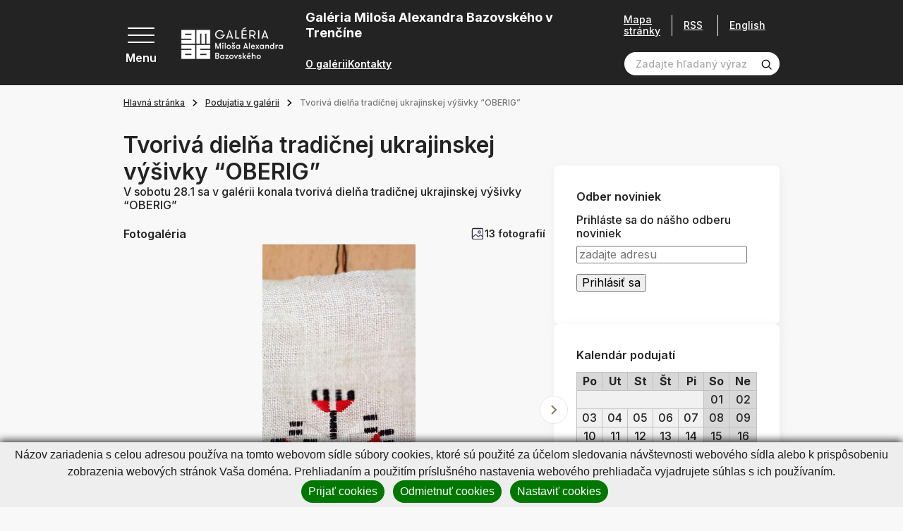

--- FILE ---
content_type: text/html; charset=UTF-8
request_url: https://www.gmab.sk/podujatia-v-galerii/tvoriva-dielna-tradicnej-ukrajinskej-vysivky-oberig.html?month=8&page_id=16986
body_size: 34678
content:
<!DOCTYPE html>
<!--[if IE 8]><html class="no-js lt-ie9" lang="sk"><![endif]-->
<!--[if gt IE 8]><!-->
<html class="no-js" lang="sk"><!--<![endif]-->
<head>
    <meta charset="utf-8"/>
    <meta http-equiv="X-UA-Compatible" content="IE=edge">
    <meta name="viewport" content="width=device-width, initial-scale=1.0, maximum-scale=1.0, user-scalable=no">

            <title></title>


    <meta name="Generator" content="BUXUS">
    <meta name="author" content="">
    <meta name="designer" content="ui42 s.r.o">





    <link rel="preconnect" href="https://fonts.googleapis.com">
    <link rel="preconnect" href="https://fonts.gstatic.com" crossorigin="">
    <link href="https://fonts.googleapis.com/css2?family=Inter:wght@400;500;600;700&display=swap" rel="stylesheet">


    <link rel="stylesheet" media="print" href="/buxus/assets/css/print.css">

    <link rel="stylesheet" href="/buxus/assets/css/domain/gmab.css">
    <meta name="robots" content="index, follow" />



<link rel="alternate" hreflang="sk" href="https://www.gmab.sk/podujatia-v-galerii/tvoriva-dielna-tradicnej-ukrajinskej-vysivky-oberig.html?page_id=16986&amp;month=8" />
<link rel="alternate" hreflang="en" href="https://www.gmab.sk/podujatia-v-galerii-1/tvoriva-dielna-tradicnej-ukrajinskej-vysivky-oberig.html?page_id=16986&amp;month=8" />
<link rel="alternate" hreflang="x-default" href="https://www.gmab.sk/podujatia-v-galerii/tvoriva-dielna-tradicnej-ukrajinskej-vysivky-oberig.html?page_id=16986&amp;month=8" />

<meta property="og:title" content="">
<meta property="og:type" content="">
<meta property="og:description" content="">
<meta property="og:url" content="https://www.gmab.sk/podujatia-v-galerii/tvoriva-dielna-tradicnej-ukrajinskej-vysivky-oberig.html?page_id=16986">
<meta property="og:locale" content="sk">


    <!--PAGE_ID: 16986 -->

    
    </head>
<body>

<svg width="0" height="0" class="d-none">
    <symbol id="email" viewBox="0 0 40 40" fill="none" xmlns="http://www.w3.org/2000/svg">
        <g clip-path="url(#clip0_70_4661)">
            <path d="M39.524 14.2913L35.2346 11.127V5.85938C35.2346 5.21219 34.7099 4.6875 34.0627 4.6875H26.6409L20.7034 0.234375C20.2867 -0.078125 19.7138 -0.078125 19.2971 0.234375L13.3596 4.6875H5.93774C5.29056 4.6875 4.76587 5.21219 4.76587 5.85938V11.127L0.476416 14.2913C0.176963 14.5123 0.000244141 14.8623 0.000244141 15.2344V38.8281C0.000244141 39.4753 0.524932 40 1.17212 40H38.8284C39.4756 40 40.0002 39.4753 40.0002 38.8281V15.2344C40.0002 14.8623 39.8235 14.5123 39.524 14.2913ZM37.6565 15.8261V19.1963L35.2346 20.4022V14.0395L37.6565 15.8261ZM20.0002 2.63672L22.7346 4.6875H17.2659L20.0002 2.63672ZM32.8909 7.03125V21.5692L20.0002 27.9878L7.10962 21.5692V7.03125H32.8909ZM4.76587 14.0395V20.4022L2.34399 19.1963V15.8261L4.76587 14.0395ZM2.34399 37.6562V21.8145L19.4779 30.3459C19.8068 30.5097 20.1936 30.5098 20.5226 30.3459L37.6565 21.8145V37.6562H2.34399Z" fill="black" stroke="black" stroke-width="0.5"/>
            <path d="M12.969 14.0625H27.0315C27.6787 14.0625 28.2034 13.5378 28.2034 12.8906C28.2034 12.2434 27.6787 11.7188 27.0315 11.7188H12.969C12.3218 11.7188 11.7971 12.2434 11.7971 12.8906C11.7971 13.5378 12.3218 14.0625 12.969 14.0625Z" fill="black" stroke="black" stroke-width="0.5"/>
            <path d="M12.969 18.75H20.0002C20.6474 18.75 21.1721 18.2253 21.1721 17.5781C21.1721 16.9309 20.6474 16.4062 20.0002 16.4062H12.969C12.3218 16.4062 11.7971 16.9309 11.7971 17.5781C11.7971 18.2253 12.3218 18.75 12.969 18.75Z" fill="black" stroke="black" stroke-width="0.5"/>
        </g>
        <defs>
            <clipPath id="clip0_70_4661">
                <rect width="40" height="40" fill="white" transform="translate(0.000244141)"/>
            </clipPath>
        </defs>
    </symbol>

    <symbol id="arrowRight" xmlns="http://www.w3.org/2000/svg" viewBox="0 0 9 14" fill="none"><path stroke="currentColor" stroke-width="2" d="m1 1 6 6-6 6"/></symbol>
    <symbol id="arrowLeft" xmlns="http://www.w3.org/2000/svg" viewBox="0 0 9 14" fill="none"><path stroke="currentColor" stroke-width="2" d="M8 13 2 7l6-6"/></symbol>
    <symbol id="arrowTop" xmlns="http://www.w3.org/2000/svg" viewBox="0 0 14 9" fill="none"><path stroke="currentColor" stroke-width="2" d="m1 8 6-6 6 6"/></symbol>
    <symbol id="arrowBottom" xmlns="http://www.w3.org/2000/svg" fill="none" viewBox="0 0 14 9"><path stroke="#0E1650" stroke-width="2" d="M13 1 7 7 1 1"/></symbol>

    <symbol id="image" xmlns="http://www.w3.org/2000/svg" viewBox="0 0 80 80" fill="none"><g fill="currentColor" stroke="currentColor" clip-path="url(#a)"><path d="M36.234 36.737c4.407 0 7.993-3.585 7.993-7.992s-3.586-7.992-7.993-7.992-7.992 3.585-7.992 7.992 3.585 7.992 7.992 7.992Zm0-11.297a3.309 3.309 0 0 1 3.305 3.305 3.309 3.309 0 0 1-3.305 3.305 3.308 3.308 0 0 1-3.304-3.304 3.309 3.309 0 0 1 3.304-3.306Z"/><path d="M77.079 5.781H2.92A2.924 2.924 0 0 0 0 8.702v62.77c0 1.61 1.31 2.921 2.921 2.921H77.08c1.61 0 2.921-1.31 2.921-2.92V8.702c0-1.611-1.31-2.922-2.921-2.922Zm-1.766 4.688v37.094L60.57 32.82a2.469 2.469 0 0 0-3.485.002l-20.85 20.85-13.319-13.317a2.45 2.45 0 0 0-1.744-.724c-.659 0-1.278.257-1.743.722L4.688 55.095V10.469h70.624ZM4.686 69.706v-7.982l16.485-16.485L34.49 58.557a2.453 2.453 0 0 0 1.745.724c.658 0 1.277-.257 1.742-.723l20.851-20.85 16.485 16.485v15.513H4.687Z"/></g><defs><clipPath id="a"><path fill="#fff" d="M0 0h80v80H0z"/></clipPath></defs></symbol>

    <svg id="facebook" xmlns="http://www.w3.org/2000/svg" viewBox="0 0 36 36" fill="none"><path fill="#000" d="M18 .422C8.29.422.422 8.289.422 18c0 9.71 7.867 17.578 17.578 17.578 9.71 0 17.578-7.867 17.578-17.578C35.578 8.29 27.711.422 18 .422Zm5.047 11.023s-1.86-.015-2.328-.015c-.703 0-1.172.61-1.172 1.226v2.586h3.5l-.399 3.524h-3.14v9h-3.555v-8.953h-3v-3.61H16v-3.406c0-1.899 2.11-3.57 3.578-3.57.219 0 3.469.03 3.469.03v3.188Z"/></svg>

    <symbol id="twitter" xmlns="http://www.w3.org/2000/svg" xmlns:xlink="http://www.w3.org/1999/xlink" viewBox="0 0 40 40" fill="none"><path fill="url(#a)" d="M0 0h40v40H0z"/><defs><pattern id="a" width="1" height="1" patternContentUnits="objectBoundingBox"><use xlink:href="#b" transform="scale(.00195)"/></pattern><image xlink:href="[data-uri]" id="b" width="512" height="512"/></defs></symbol>

    <symbol id="party" xmlns="http://www.w3.org/2000/svg" viewBox="0 0 80 80" fill="none"><g fill="currentColor" stroke="currentColor" clip-path="url(#a)"><path d="M24.72 22.965c-1.202-1.203-3.253-.763-3.852.834L.982 76.829c-.705 1.878 1.135 3.723 3.017 3.017L57.03 59.96c1.59-.596 2.042-2.644.834-3.852L24.72 22.965Zm-.741 5.887 9.63 9.631a42.414 42.414 0 0 0 8.472 22.076l-10.026 3.76c-7.498-7.8-11.325-18.707-10.306-29.52l2.23-5.947ZM17.66 69.717a37.232 37.232 0 0 1-5.733-8.726l5.66-15.093a42.14 42.14 0 0 0 9.735 20.195l-9.662 3.624Zm-7.919-2.898c.98 1.62 2.07 3.17 3.262 4.645L7.18 73.647l2.56-6.828Zm36.947-7.987a37.655 37.655 0 0 1-7.392-14.662l12.68 12.679-5.288 1.983ZM55.284 43.773c.915.916 2.4.916 3.315 0 8.816-8.817 17.402-6.09 17.488-6.062a2.344 2.344 0 0 0 1.482-4.447c-.462-.154-11.442-3.648-22.285 7.195a2.343 2.343 0 0 0 0 3.314ZM37.055 25.544c.915.915 2.399.915 3.314 0C51.212 14.7 47.718 3.722 47.564 3.259a2.344 2.344 0 0 0-4.447 1.483c.029.086 2.755 8.67-6.062 17.488a2.343 2.343 0 0 0 0 3.314ZM45.34 30.516a2.343 2.343 0 0 0 3.301 3.328c1.21-.603 4.969 1.66 7.057-.428 2.066-2.066-.129-5.748.42-7.038 1.291-.55 4.971 1.646 7.037-.42 2.067-2.066-.129-5.747.42-7.037 1.294-.55 4.972 1.646 7.038-.42s-.13-5.747.42-7.038c1.285-.547 4.973 1.645 7.037-.42 2.088-2.087-.17-5.852.428-7.056a2.344 2.344 0 0 0-3.328-3.3c-1.847 1.847-1.486 4.454-1.138 6.319-1.864-.348-4.472-.71-6.32 1.138-1.846 1.847-1.485 4.455-1.137 6.32-1.865-.349-4.473-.71-6.32 1.137-1.847 1.847-1.485 4.455-1.137 6.32-1.865-.348-4.473-.71-6.32 1.137-1.847 1.847-1.486 4.455-1.138 6.32-1.864-.348-4.472-.71-6.32 1.138ZM58.598 10.63a2.343 2.343 0 1 0-3.314-3.315 2.343 2.343 0 0 0 3.314 3.315ZM73.513 27.888a2.344 2.344 0 1 0 0-4.687 2.344 2.344 0 0 0 0 4.687ZM68.541 47.088a2.343 2.343 0 1 0 3.314 3.314 2.343 2.343 0 0 0-3.314-3.314ZM35.397 13.944a2.343 2.343 0 1 0-3.313-3.314 2.343 2.343 0 0 0 3.313 3.314Z"/></g><defs><clipPath id="a"><path fill="#fff" d="M0 0h80v80H0z"/></clipPath></defs></symbol>

    <symbol id="senior" xmlns="http://www.w3.org/2000/svg" viewBox="0 0 14 20" fill="none"><path fill="currentColor" d="M13.124 19.372 12.6 12.09a1.856 1.856 0 0 0-1.136-1.578 1.508 1.508 0 0 0-.371-1.49L6.652 4.526c.94-.366 1.494-1.287 1.494-2.085A2.341 2.341 0 0 0 5.902.002c-1.98-.083-3.148 2.18-1.975 3.743C2.03 4.356.89 6.15.887 7.76l-.012 5.77c-.001.322.259.587.586.587l.946-.002-.009 5.27c0 .323.261.586.585.586l2.304.004a.586.586 0 0 0 .58-.51l1.289-9.773c2.07 1.687 1.923 1.569 1.982 1.611-.322.562-.24 1.02-.203 1.537a.586.586 0 0 0 1.168-.083c-.034-.482-.097-.72.13-.982.397-.457 1.156-.209 1.2.397l.522 7.284a.586.586 0 0 0 1.169-.084ZM5.854 1.173a1.17 1.17 0 0 1 1.121 1.218c-.044 1.04-1.331 1.506-2.034.743-.703-.764-.129-2.004.912-1.96Zm-1.08 17.63L3.57 18.8l.008-4.687 1.812-.002-.618 4.691Zm.61-12.066a.586.586 0 0 0-.74.909l1.444 1.176-.542 4.116-3.498.006.01-5.17a3.22 3.22 0 0 1 3.127-3.066l5.075 5.137a.335.335 0 0 1-.453.496L5.385 6.737Z"/></symbol>

    <symbol id="school" xmlns="http://www.w3.org/2000/svg" viewBox="0 0 20 18" fill="none"><path fill="currentColor" d="M19.61 5.119a.586.586 0 0 0-.001-1.105L10.195.693a.586.586 0 0 0-.39 0L.391 4.014A.586.586 0 0 0 .39 5.12l3.729 1.325v3.823c0 .63.658 1.164 1.956 1.585 1.131.367 2.525.57 3.925.57s2.794-.203 3.925-.57c1.298-.421 1.956-.954 1.956-1.585V6.444l1.54-.547v5.296a1.765 1.765 0 0 0-1.177 1.662c0 .767.492 1.42 1.177 1.663v2.237a.586.586 0 1 0 1.172 0v-2.237a1.765 1.765 0 0 0 1.177-1.663c0-.766-.492-1.42-1.177-1.662V5.48l1.017-.361Zm-1.603 8.327a.592.592 0 1 1 .001-1.183.592.592 0 0 1-.001 1.183ZM10 1.866l7.659 2.703L10 7.292 2.341 4.569 10 1.866Zm4.71 8.312c-.113.113-.515.385-1.423.643-.968.277-2.135.429-3.287.429-1.152 0-2.32-.152-3.287-.428-.908-.26-1.31-.53-1.422-.644V6.861l4.513 1.604a.586.586 0 0 0 .392 0l4.513-1.604v3.317Z"/></symbol>

    <symbol id="megaphone" xmlns="http://www.w3.org/2000/svg" viewBox="0 0 80 80" fill="none"><path fill="currentColor" fill-rule="evenodd" stroke="currentColor" d="M52.532 12.362a5.625 5.625 0 0 0-8.91-2.967L19.27 28.534a1.875 1.875 0 0 0-.653 1.96l4.985 18.602c.192.725.8 1.265 1.543 1.37l30.662 4.4a5.626 5.626 0 0 0 6.232-7.023c-2.397-8.94-7.112-26.542-9.507-35.482Zm-3.622.97c2.395 8.94 7.11 26.542 9.507 35.482a1.874 1.874 0 0 1-2.078 2.34l-29.437-4.222-4.343-16.213 23.38-18.377a1.882 1.882 0 0 1 1.75-.305c.598.2 1.056.685 1.22 1.295Z" clip-rule="evenodd"/><path fill="currentColor" fill-rule="evenodd" stroke="currentColor" d="M22.24 29.525a1.879 1.879 0 0 0-2.298-1.327l-8.47 2.27a6.87 6.87 0 0 0-4.175 3.205 6.864 6.864 0 0 0-.687 5.215l2.395 8.945a6.871 6.871 0 0 0 3.204 4.172 6.869 6.869 0 0 0 5.218.688l8.47-2.27a1.872 1.872 0 0 0 1.325-2.295l-4.983-18.603Zm-3.138 2.78 4.012 14.98-6.66 1.785c-.8.215-1.652.103-2.37-.312a3.12 3.12 0 0 1-1.457-1.898l-2.395-8.942a3.126 3.126 0 0 1 2.21-3.828l6.66-1.785Z" clip-rule="evenodd"/><path fill="currentColor" fill-rule="evenodd" stroke="currentColor" d="M28.77 47.2a1.873 1.873 0 0 0-2.078 2.34l2.476 9.242c.252.94 1.18 1.53 2.14 1.36.247-.042.495-.097.745-.165 4.467-1.197 7.207-5.632 6.377-10.105a1.875 1.875 0 0 0-1.577-1.512L28.77 47.2Zm3.5 8.667-1.22-4.552 3.763.54a5.06 5.06 0 0 1-2.543 4.012Z" clip-rule="evenodd"/><path fill="currentColor" fill-rule="evenodd" stroke="currentColor" d="M30.312 48.57a1.867 1.867 0 0 0-1.543-1.37l-3.09-.445a1.908 1.908 0 0 0-.752.045l-6.53 1.75a1.88 1.88 0 0 0-1.19.97 1.87 1.87 0 0 0-.065 1.535s4.233 10.625 6.385 16.035a5.61 5.61 0 0 0 6.665 3.342 5.775 5.775 0 0 0 4.085-7.072l-3.965-14.79Zm-3.3 2.165 3.642 13.595a2.025 2.025 0 0 1-1.432 2.48 1.856 1.856 0 0 1-2.21-1.108l-5.608-14.075 4.123-1.105 1.485.213ZM72.04 24.857l-7.253 1.945a1.874 1.874 0 1 0 .97 3.62l7.253-1.942a1.876 1.876 0 0 0 1.328-2.296 1.879 1.879 0 0 0-2.298-1.327ZM64.755 11.238l-6.035 4.465a1.876 1.876 0 0 0-.392 2.622 1.873 1.873 0 0 0 2.622.393l6.035-4.465a1.876 1.876 0 0 0-2.23-3.015ZM73.738 40.258l-7.445-.968a1.876 1.876 0 1 0-.483 3.72l7.445.965a1.875 1.875 0 0 0 .483-3.718Z" clip-rule="evenodd"/></symbol>

    <symbol id="tickets" xmlns="http://www.w3.org/2000/svg" viewBox="0 0 22 22" fill="none"><path fill="currentColor" d="M21.071 14.914c.556-.215.929-.763.929-1.362v-2.776c0-.822-.67-1.491-1.492-1.491h-.152c.451-.585.41-1.43-.126-1.966l-1.963-1.963a1.468 1.468 0 0 0-1.62-.306.786.786 0 0 1-.867-.162.786.786 0 0 1-.163-.868 1.468 1.468 0 0 0-.306-1.62L13.348.437a1.494 1.494 0 0 0-2.11 0L2.392 9.285h-.9C.67 9.285 0 9.954 0 10.776v2.776c0 .6.373 1.147.929 1.362a.786.786 0 0 1 .499.728c0 .32-.2.613-.5.729A1.468 1.468 0 0 0 0 17.733v2.776C0 21.33.67 22 1.492 22h19.016C21.331 22 22 21.331 22 20.51v-2.776c0-.6-.373-1.147-.929-1.362a.786.786 0 0 1-.499-.729c0-.32.2-.612.5-.728ZM12.154 1.352a.198.198 0 0 1 .28 0l1.962 1.963c.049.049.064.122.037.182a2.088 2.088 0 0 0 .431 2.306 2.088 2.088 0 0 0 2.306.43.166.166 0 0 1 .182.039l1.963 1.962a.198.198 0 0 1 0 .28l-.771.77h-3.372L9.697 3.81l2.457-2.457ZM8.78 4.724l4.56 4.56h-9.12l4.56-4.56ZM1.294 20.51v-2.776c0-.07.041-.132.102-.155a2.088 2.088 0 0 0 1.326-1.936c0-.85-.533-1.628-1.326-1.935a.166.166 0 0 1-.102-.155v-2.776c0-.108.089-.197.198-.197h14.684v10.127H1.493a.198.198 0 0 1-.198-.197Zm19.412-6.957c0 .07-.041.132-.102.155a2.088 2.088 0 0 0-1.326 1.935c0 .85.533 1.629 1.326 1.936a.166.166 0 0 1 .102.155v2.776a.198.198 0 0 1-.198.197h-3.037V10.58h3.037c.11 0 .198.088.198.197v2.776Z"/><path fill="currentColor" d="M4.53 12.294h9.705v1.294H4.53v-1.294ZM4.53 14.883h9.705v1.294H4.53v-1.294ZM4.53 17.47h9.705v1.295H4.53V17.47Z"/></symbol>

    <symbol id="calendar" xmlns="http://www.w3.org/2000/svg" viewBox="0 0 80 80" fill="none"><path fill="currentColor" d="M43.125 35.938h-6.25v6.25h6.25v-6.25Z"/><path fill="currentColor" d="M70.625 6.25h-3.75V0h-6.25v6.25h-41.25V0h-6.25v6.25h-3.75C4.205 6.25 0 10.456 0 15.625v55C0 75.795 4.206 80 9.375 80h32.15a27.558 27.558 0 0 1-5.572-6.25H9.375a3.129 3.129 0 0 1-3.125-3.125v-41.25h67.5V35.953A27.564 27.564 0 0 1 80 41.525v-25.9c0-5.17-4.206-9.375-9.375-9.375Zm3.125 16.875H6.25v-7.5A3.129 3.129 0 0 1 9.375 12.5h3.75v6.25h6.25V12.5h41.25v6.25h6.25V12.5h3.75a3.129 3.129 0 0 1 3.125 3.125v7.5Z"/><path fill="currentColor" d="M58.906 37.813c-11.63 0-21.093 9.462-21.093 21.093S47.275 80 58.906 80 80 70.537 80 58.906c0-11.63-9.463-21.093-21.094-21.093Zm0 35.937c-8.185 0-14.843-6.659-14.843-14.844 0-8.185 6.658-14.843 14.843-14.843 8.185 0 14.844 6.658 14.844 14.843 0 8.185-6.659 14.844-14.844 14.844Z"/><path fill="currentColor" d="M61.875 48.438h-6.25V62.03h11.563v-6.25h-5.313v-7.343ZM30.625 48.438h-6.25v6.25h6.25v-6.25ZM18.125 48.438h-6.25v6.25h6.25v-6.25ZM18.125 35.938h-6.25v6.25h6.25v-6.25ZM18.125 60.938h-6.25v6.25h6.25v-6.25ZM30.625 35.938h-6.25v6.25h6.25v-6.25ZM30.625 60.938h-6.25v6.25h6.25v-6.25Z"/></symbol>

    <symbol id="calendar2" xmlns="http://www.w3.org/2000/svg" viewBox="0 0 40 40" fill="none"><g fill="currentColor" clip-path="url(#a)"><path d="M35.313 3.125h-1.875V0h-3.125v3.125H9.688V0H6.563v3.125H4.688A4.693 4.693 0 0 0 0 7.813v27.5A4.693 4.693 0 0 0 4.688 40h30.625A4.693 4.693 0 0 0 40 35.312v-27.5a4.693 4.693 0 0 0-4.687-4.687Zm1.562 32.188c0 .861-.7 1.562-1.562 1.562H4.688c-.862 0-1.563-.7-1.563-1.563V14.689h33.75v20.624Zm0-23.75H3.125v-3.75c0-.862.701-1.563 1.563-1.563h1.875v3.125h3.125V6.25h20.625v3.125h3.125V6.25h1.875c.861 0 1.562.7 1.562 1.563v3.75Z"/><path d="M9.063 17.969H5.938v3.125h3.125v-3.125ZM15.313 17.969h-3.125v3.125h3.125v-3.125ZM21.563 17.969h-3.125v3.125h3.125v-3.125ZM27.813 17.969h-3.125v3.125h3.125v-3.125ZM34.063 17.969h-3.125v3.125h3.125v-3.125ZM9.063 24.219H5.938v3.125h3.125v-3.125ZM15.313 24.219h-3.125v3.125h3.125v-3.125ZM21.563 24.219h-3.125v3.125h3.125v-3.125ZM27.813 24.219h-3.125v3.125h3.125v-3.125ZM9.063 30.469H5.938v3.125h3.125v-3.125ZM15.313 30.469h-3.125v3.125h3.125v-3.125ZM21.563 30.469h-3.125v3.125h3.125v-3.125ZM27.813 30.469h-3.125v3.125h3.125v-3.125ZM34.063 24.219h-3.125v3.125h3.125v-3.125Z"/></g><defs><clipPath id="a"><path fill="#fff" d="M0 0h40v40H0z"/></clipPath></defs></symbol>

    <symbol id="medal" xmlns="http://www.w3.org/2000/svg" viewBox="0 0 48 58" fill="none"><path fill="currentColor" stroke="currentColor" d="M1.758 50.991a1.653 1.653 0 0 1-.113-1.764l.113 1.764Zm0 0a1.652 1.652 0 0 0 1.643.655l5.988-1.121 2.295 5.637c.24.592.8.991 1.438 1.028h.003l.09.002c.603 0 1.16-.327 1.452-.86l-12.91-5.34Zm44.484 0a1.65 1.65 0 0 1-1.643.655l1.643-.655Zm0 0c.375-.516.42-1.203.113-1.764l-.113 1.764ZM8.777 36.18 1.646 49.227h44.709l-7.131-13.046c3.505-3.696 5.744-8.896 5.744-14.399 0-11.565-9.402-20.974-20.961-20.974-11.566 0-20.975 9.409-20.975 20.974 0 5.604 2.291 10.748 5.745 14.398Zm5.89 20.151 7.475-13.674c.82.064 2.325.12 3.713.008l7.479 13.667c.307.561.893.885 1.538.858h.007a1.654 1.654 0 0 0 1.438-1.028l-.463-.189.463.189 2.295-5.637 5.986 1.12-29.93 4.686Zm7.205-14.2c.708.074 2.628.175 4.264.006l-4.275-.006h.011Zm-9.929 5.896a1.655 1.655 0 0 0-1.839-1.002l-3.883.728 5.088-9.308a20.904 20.904 0 0 0 7.397 3.603l-5.271 9.642-1.492-3.663Zm24.114 0-1.492 3.665-5.275-9.64a20.886 20.886 0 0 0 7.403-3.604l5.086 9.305-3.885-.728h-.003a1.657 1.657 0 0 0-1.834 1.002ZM24.007 4.115c9.733 0 17.653 7.926 17.653 17.667 0 9.695-7.919 17.653-17.672 17.653-9.66-.01-17.648-7.92-17.648-17.653 0-9.74 7.925-17.667 17.667-17.667Z"/></symbol>

    <symbol id="childOld" xmlns="http://www.w3.org/2000/svg" viewBox="0 0 20 20" fill="none"><path fill="currentColor" d="M8.569 11.09c0-1.065-.867-1.93-1.931-1.93-1.065 0-1.931.865-1.931 1.93h1.172a.76.76 0 0 1 1.518 0h1.172ZM13.362 9.16c-1.065 0-1.93.865-1.93 1.93h1.171a.76.76 0 0 1 1.518 0h1.172c0-1.065-.866-1.93-1.93-1.93ZM10 14.518c-.74 0-1.436-.397-1.813-1.037l-1.01.596A3.291 3.291 0 0 0 10 15.69a3.291 3.291 0 0 0 2.822-1.613l-1.009-.596A2.114 2.114 0 0 1 10 14.518Z"/><path fill="#000" d="M19.238 9.014a2.59 2.59 0 0 0-1.351-.715A8.304 8.304 0 0 0 10 2.566h-.393c-.943 0-1.71-.767-1.71-1.71H6.723c0 .64.21 1.232.565 1.71h-.372c-.943 0-1.71-.767-1.71-1.71H4.035c0 1.273.83 2.355 1.977 2.736a8.29 8.29 0 0 0-3.899 4.707 2.59 2.59 0 0 0-1.35.716A2.588 2.588 0 0 0 0 10.855c0 .687.265 1.335.746 1.824.376.383.85.635 1.367.733A8.304 8.304 0 0 0 10 19.144a8.304 8.304 0 0 0 7.887-5.732c.517-.098.991-.35 1.367-.733.481-.49.746-1.137.746-1.824 0-.695-.27-1.348-.762-1.84Zm-1.813 3.272-.44.008-.114.425A7.128 7.128 0 0 1 10 17.973a7.128 7.128 0 0 1-6.87-5.254l-.116-.425-.44-.008a1.438 1.438 0 0 1-1.402-1.43c0-.383.149-.742.419-1.013.263-.262.612-.411.984-.418l.44-.008.114-.425A7.128 7.128 0 0 1 10 3.738c1.06 0 1.92.862 1.92 1.921 0 1.06-.86 1.92-1.92 1.92s-1.92-.86-1.92-1.92H6.906A3.096 3.096 0 0 0 10 8.752a3.096 3.096 0 0 0 2.78-4.447 7.12 7.12 0 0 1 4.09 4.687l.115.425.44.008c.372.007.721.156.984.418.27.27.42.63.42 1.012 0 .775-.63 1.416-1.404 1.431Z"/></symbol>

    <symbol id="child" xmlns="http://www.w3.org/2000/svg" viewBox="0 0 20 20" fill="none"><path fill="currentColor" d="M8.569 11.09c0-1.065-.867-1.93-1.931-1.93-1.065 0-1.931.865-1.931 1.93h1.172a.76.76 0 0 1 1.518 0h1.172ZM13.362 9.16c-1.064 0-1.93.865-1.93 1.93h1.171a.76.76 0 0 1 1.518 0h1.172c0-1.065-.866-1.93-1.93-1.93ZM10 14.518c-.74 0-1.436-.397-1.813-1.037l-1.01.596A3.291 3.291 0 0 0 10 15.69a3.291 3.291 0 0 0 2.822-1.613l-1.009-.596A2.114 2.114 0 0 1 10 14.518Z"/><path fill="currentColor" d="M19.238 9.014a2.59 2.59 0 0 0-1.351-.715A8.304 8.304 0 0 0 10 2.566h-.393c-.943 0-1.71-.767-1.71-1.71H6.723c0 .64.21 1.232.565 1.71h-.372c-.943 0-1.71-.767-1.71-1.71H4.035c0 1.273.83 2.355 1.977 2.736a8.29 8.29 0 0 0-3.899 4.707 2.59 2.59 0 0 0-1.35.716A2.588 2.588 0 0 0 0 10.855c0 .687.265 1.335.746 1.824.376.383.85.635 1.367.733A8.304 8.304 0 0 0 10 19.144a8.304 8.304 0 0 0 7.887-5.732c.517-.098.991-.35 1.367-.733.481-.49.746-1.137.746-1.824 0-.695-.27-1.348-.762-1.84Zm-1.813 3.272-.44.008-.114.425A7.128 7.128 0 0 1 10 17.973a7.128 7.128 0 0 1-6.87-5.254l-.116-.425-.44-.008a1.438 1.438 0 0 1-1.402-1.43c0-.383.149-.742.419-1.013.263-.262.612-.411.984-.418l.44-.008.114-.425A7.128 7.128 0 0 1 10 3.738c1.06 0 1.92.862 1.92 1.921 0 1.06-.86 1.92-1.92 1.92s-1.92-.86-1.92-1.92H6.906A3.096 3.096 0 0 0 10 8.752a3.096 3.096 0 0 0 2.78-4.447 7.12 7.12 0 0 1 4.09 4.687l.115.425.44.008c.372.007.721.156.984.418.27.27.42.63.42 1.012 0 .775-.63 1.416-1.404 1.431Z"/></symbol>

    <symbol id="search" xmlns="http://www.w3.org/2000/svg" viewBox="0 0 19 19" fill="none"><path fill="currentColor" d="M8.333 15.833a7.5 7.5 0 1 1 0-15 7.5 7.5 0 0 1 0 15Zm0-13.333a5.833 5.833 0 1 0 0 11.666 5.833 5.833 0 0 0 0-11.666Z"/><path fill="currentColor" d="m13.925 12.741-1.183 1.184 4.416 4.408a.833.833 0 0 0 1.175 0 .834.834 0 0 0 0-1.175l-4.408-4.417Z"/></symbol>

    <symbol id="cross" xmlns="http://www.w3.org/2000/svg" viewBox="0 0 26 26" fill="none"><path fill="currentColor" stroke="currentColor" stroke-width=".4" d="M2.385.97.97 2.386 11.556 12.97.97 23.557l1.415 1.414L12.97 14.385 23.556 24.97l1.415-1.414L14.384 12.97 24.971 2.385 23.556.97 12.97 11.557 2.385.97Z"/></symbol>

    <symbol id="download" xmlns="http://www.w3.org/2000/svg" fill="none" viewBox="0 0 14 13"><g clip-path="url(#a)"><path fill="currentColor" d="M10.68 6.663 7 10.343l-3.68-3.68.677-.676L6.521 8.51V0h.958v8.51l2.524-2.523.676.676Zm2.445 4.63H.875v.957h12.25v-.957Z"/></g><defs><clipPath id="a"><path fill="currentColor" d="M.875 0h12.25v12.25H.875z"/></clipPath></defs></symbol>

    <symbol id="link" xmlns="http://www.w3.org/2000/svg" fill="none" viewBox="0 0 26 26"><path fill="currentColor" d="m11.069 19.735-3.075 2.98a3.334 3.334 0 0 1-4.614 0 3.092 3.092 0 0 1 0-4.47l6.151-5.961a3.335 3.335 0 0 1 4.613 0 1.112 1.112 0 0 0 1.537 0 1.031 1.031 0 0 0 0-1.49c-2.123-2.058-5.564-2.058-7.687 0l-6.152 5.96a5.154 5.154 0 0 0 0 7.452c2.123 2.059 5.565 2.059 7.69 0l3.075-2.98a1.031 1.031 0 0 0 0-1.49 1.112 1.112 0 0 0-1.538 0Z"/><path fill="currentColor" d="M24.145 1.807c-2.141-2.076-5.613-2.076-7.753 0l-3.72 3.609a1.04 1.04 0 0 0 0 1.503 1.12 1.12 0 0 0 1.55 0l3.72-3.608a3.362 3.362 0 0 1 4.652 0 3.122 3.122 0 0 1 0 4.511l-6.822 6.617a3.36 3.36 0 0 1-4.65 0 1.12 1.12 0 0 0-1.55 0 1.041 1.041 0 0 0 0 1.504c2.14 2.076 5.61 2.076 7.75 0l6.823-6.617a5.204 5.204 0 0 0 0-7.519Z"/></symbol>

    <symbol id="file" xmlns="http://www.w3.org/2000/svg" fill="none" viewBox="0 0 30 30"><g fill="currentColor" clip-path="url(#a)"><path d="M18.475 17.153a.937.937 0 0 0-1.326 0l-1.212 1.212V12.66a.937.937 0 1 0-1.874 0v5.704l-1.212-1.212a.937.937 0 0 0-1.326 1.325c3.023 3.023 2.875 2.915 3.116 3.015a.937.937 0 0 0 1.022-.203l2.812-2.812a.937.937 0 0 0 0-1.325ZM19.686 25.314h-9.372a.937.937 0 0 1 0-1.875h9.372a.937.937 0 0 1 0 1.875Z"/><path d="M26.247 9.367a.937.937 0 0 0-.275-.65C17.011-.245 17.506.22 17.317.118c-.303-.161.552-.11-11.528-.11a2.038 2.038 0 0 0-2.036 2.035v25.921c0 1.123.913 2.036 2.036 2.036h18.423a2.038 2.038 0 0 0 2.035-2.036V9.367Zm-8.435-1.085V3.208l5.235 5.235c-5.446 0-5.082.002-5.107-.003a.161.161 0 0 1-.128-.158Zm6.56 19.682a.161.161 0 0 1-.16.161H5.789a.161.161 0 0 1-.162-.16V2.042c0-.089.073-.16.162-.16h10.148v6.399c0 1.122.914 2.036 2.036 2.036h6.4v17.646Z"/></g><defs><clipPath id="a"><path fill="#fff" d="M0 0h30v30H0z"/></clipPath></defs></symbol>

    <symbol id="user" xmlns="http://www.w3.org/2000/svg" fill="none" viewBox="0 0 30 30"><g clip-path="url(#a)"><path fill="currentColor" d="M5.668 30h18.664a2.553 2.553 0 0 0 2.55-2.55v-6.896a7.532 7.532 0 0 0-7.524-7.524h-8.716a7.533 7.533 0 0 0-7.524 7.524v6.896A2.553 2.553 0 0 0 5.668 30Zm-.675-9.446a5.655 5.655 0 0 1 5.649-5.649h8.716a5.655 5.655 0 0 1 5.649 5.65v6.895a.676.676 0 0 1-.675.675h-2.848V21.68a.938.938 0 0 0-1.875 0v6.445h-9.218V21.68a.938.938 0 0 0-1.875 0v6.445H5.668a.676.676 0 0 1-.675-.675v-6.896ZM15 12.084a6.041 6.041 0 1 0-6.042-6.042A6.049 6.049 0 0 0 15 12.083Zm0-10.209a4.167 4.167 0 1 1 0 8.334 4.167 4.167 0 0 1 0-8.334Z"/></g><defs><clipPath id="a"><path fill="#fff" d="M0 0h30v30H0z"/></clipPath></defs></symbol>

    <symbol id="print" xmlns="http://www.w3.org/2000/svg" fill="none" viewBox="0 0 24 24"><path fill="currentColor" d="M22.133 6.277h-2.545v-4.63a.8.8 0 0 0-.8-.8H5.212a.8.8 0 0 0-.8.8v4.63H1.867C.837 6.277 0 7.114 0 8.143v8.049c0 1.03.837 1.867 1.867 1.867h2.545v4.294a.8.8 0 0 0 .8.8h13.576a.8.8 0 0 0 .8-.8V18.06h2.545c1.03 0 1.867-.838 1.867-1.867V8.143c0-1.029-.837-1.866-1.867-1.866Zm-16.12-3.83h11.975v3.83H6.012v-3.83Zm11.975 19.106H6.012v-6.545h11.976v6.545Zm.8-10.579H16.75a.8.8 0 0 1 0-1.6h2.037a.8.8 0 0 1 0 1.6Z"/></symbol>

    <symbol id="image2" xmlns="http://www.w3.org/2000/svg" fill="none" viewBox="0 0 25 25"><path fill="currentColor" d="M19.938 22.656H5.063a2.719 2.719 0 0 1-2.72-2.718V5.063a2.719 2.719 0 0 1 2.72-2.72h14.875a2.718 2.718 0 0 1 2.718 2.72v14.875a2.718 2.718 0 0 1-2.718 2.718ZM5.063 3.906a1.156 1.156 0 0 0-1.157 1.156v14.875a1.156 1.156 0 0 0 1.156 1.157h14.875a1.156 1.156 0 0 0 1.157-1.157V5.063a1.156 1.156 0 0 0-1.157-1.156H5.063Z"/><path fill="#3D4169" d="M3.125 19.594a.79.79 0 0 1-.594-.271.78.78 0 0 1 .094-1.104l5.333-4.5a2.084 2.084 0 0 1 2.813.114l2.531 2.532a.52.52 0 0 0 .677 0l2.459-1.782a2.084 2.084 0 0 1 2.541 0l3.386 2.698a.785.785 0 1 1-.98 1.23l-3.375-2.709a.52.52 0 0 0-.635 0l-2.458 1.906a2.083 2.083 0 0 1-2.72-.187l-2.53-2.584a.52.52 0 0 0-.698 0l-5.344 4.48a.75.75 0 0 1-.5.177ZM15.625 12.24a2.864 2.864 0 1 1 0-5.73 2.864 2.864 0 0 1 0 5.73Zm0-4.167a1.302 1.302 0 1 0 0 2.604 1.302 1.302 0 0 0 0-2.604Z"/></symbol>

    <symbol id="zoom" xmlns="http://www.w3.org/2000/svg" fill="none" viewBox="0 0 22 22"><path fill="currentColor" d="M9.166 16.5A7.333 7.333 0 1 1 16.5 9.166 7.342 7.342 0 0 1 9.166 16.5Zm0-12.834a5.5 5.5 0 1 0 0 11 5.5 5.5 0 0 0 0-11Z"/><path fill="currentColor" d="M18.333 19.25a.917.917 0 0 1-.648-.269l-4.583-4.583a.917.917 0 0 1 1.296-1.296l4.583 4.583a.917.917 0 0 1-.648 1.565ZM11.917 10.083h-5.5a.917.917 0 1 1 0-1.833h5.5a.916.916 0 0 1 0 1.833Z"/><path fill="currentColor" d="M9.167 12.833a.916.916 0 0 1-.917-.916v-5.5a.917.917 0 1 1 1.833 0v5.5a.916.916 0 0 1-.916.916Z"/></symbol>

    <symbol id="text" xmlns="http://www.w3.org/2000/svg" fill="none" viewBox="0 0 30 30"><g fill="currentColor" clip-path="url(#a)"><path d="M30 22.941V7.06h-8.823V4.412h2.646V2.647h-7.058v1.765h2.647v2.647H0V22.94h19.412v2.647h-2.647v1.765h7.058v-1.765h-2.646v-2.647H30ZM28.235 8.824v12.353h-7.058V8.824h7.058ZM1.765 21.177V8.824h17.647v12.353H1.765Z"/><path d="M3.53 10.588v3.53h1.764v-1.765H7.06v5.294H5.294v1.765h5.294v-1.765H8.824v-5.294h1.764v1.765h1.765v-3.53H3.529Z"/></g><defs><clipPath id="a"><path fill="#fff" d="M0 0h30v30H0z"/></clipPath></defs></symbol>

    <symbol id="videoPlay" xmlns="http://www.w3.org/2000/svg" xmlns:xlink="http://www.w3.org/1999/xlink" viewBox="0 0 61 61" xml:space="preserve"><circle fill="#FFF" __fill-opacity=".26" cx="30.5" cy="30.5" r="30.5"/><defs><path id="a" d="M6 6h49v49H6z"/></defs><clipPath id="b"><use xlink:href="#a" overflow="visible"/></clipPath><g clip-path="url(#b)"><path fill="#333" __fill-opacity=".6" d="M30.5 6C17.025 6 6 17.025 6 30.5S17.025 55 30.5 55 55 43.975 55 30.5 43.975 6 30.5 6zm-6.125 36.75v-24.5L42.75 30.5 24.375 42.75z"/></g></symbol>
</svg>

<header class="header">
    <div class="container">
        <div class="header__inner">
            <div class="header__wrapper">
                <button class="hamburger-menu" data-hamburger="">
                    <div class="hamburger-menu__lines">
                        <div class="hamburger-menu__line hamburger-menu__line--one"></div>
                        <div class="hamburger-menu__line hamburger-menu__line--two"></div>
                        <div class="hamburger-menu__line hamburger-menu__line--three"></div>
                    </div>
                    <div class="hamburger-menu__title hamburger-menu__title--open">Menu</div>
                    <div class="hamburger-menu__title hamburger-menu__title--close">Zavrieť</div>
                </button>

                <a href="/" class="logo">
                    <img src="/buxus/images/image_2366423f7e1f2e2e.png" alt="Logo Galéria Miloša Alexandra Bazovského v Trenčíne">
                </a>

                <div class="page-name">
                    Galéria Miloša Alexandra Bazovského v Trenčíne                </div>

                                <nav class="main-nav">
                                                                    <a href="https://www.gmab.sk/hlavna-stranka/o-galerii.html?page_id=160" class="main-nav__item">
                                                                O galérii                            
                        </a>
                                                                                    <a href="https://www.gmab.sk/kontakty.html?page_id=183" class="main-nav__item">
                                                                Kontakty                            
                        </a>
                                                        </nav>
                
                                <div class="header-links">
                                            <a href="https://www.gmab.sk/mapa-stranky.html?page_id=165"
                       class="header-links__link">Mapa stránky</a>
                                        <a href="https://www.gmab.sk/rss.html?page_id=166"
                       class="header-links__link">RSS</a>
                                        <div class="gtranslate_wrapper header-links__link" style="float: right; margin: 0 0px 0 5px;"></div>
                </div>
                
                <div class="header-search">
                    <button class="header-search__button" data-search-button="open">
                        <svg data-search-icon="" width="26" height="26">
                            <use xlink:href="#search"></use>
                        </svg>

                        <svg data-cross-icon="" width="26" height="26" class="d-none">
                            <use xlink:href="#cross"></use>
                        </svg>
                    </button>

                    <div class="header-search__form d-none d-md-block" data-search-form="">
                        <form id="search-form" method="get" data-search-input=""
                              action="https://www.gmab.sk/vysledky-vyhladavania.html?page_id=17453">
                            <div class="header-search__input-wrap">
                                <input type="text" class="form-control" name="term" id="search-text" autocomplete="off"
                                       placeholder="Zadajte hľadaný výraz"
                                       value=""/>
                                <button type="submit" class="header-search__submit-button">
                                    <svg width="15" height="15">
                                        <use xlink:href="#search"></use>
                                    </svg>
                                </button>
                            </div>

                        </form>
                    </div>
                </div>
            </div>

            
            <div class="menu" data-menu-wrapper="" data-level-active="1">
                <div class="menu-items">
                    <ul class="menu-list menu-list--level1" data-menu="">

                                                    <li class="menu-item menu-item--level1">
                    <span class="menu-item__link-wrap">
                        <a href="https://www.gmab.sk/aktuality.html?page_id=213"
                           class="menu-item__link "
                           data-menu-link="">Aktuality</a>

                            <button class="menu-item__link-button" data-submenu-toggle="">
                                <span class="icon">
                                    <svg class="arrow-icon" width="12" height="7">
                                        <use xlink:href="#arrowTop"></use>
                                    </svg>
                                </span>
                            </button>

                    </span>

                                                        </li>
                                                <li class="menu-item menu-item--level1">
                    <span class="menu-item__link-wrap">
                        <a href="https://www.gmab.sk/hlavna-stranka/o-galerii.html?page_id=160"
                           class="menu-item__link "
                           data-menu-link="">O galérii</a>

                            <button class="menu-item__link-button" data-submenu-toggle="">
                                <span class="icon">
                                    <svg class="arrow-icon" width="12" height="7">
                                        <use xlink:href="#arrowTop"></use>
                                    </svg>
                                </span>
                            </button>

                    </span>

                                                            <ul class="menu-list menu-list--level2" data-submenu="2">
                                                                    <li class="menu-item menu-item--level2">
                                    <span class="menu-item__link-wrap">
                                        <a href="https://www.gmab.sk/hlavna-stranka/o-galerii/historia-vzniku.html?page_id=188"
                                           class="menu-item__link "
                                           data-menu-link="">História vzniku</a>

                                            <button class="menu-item__link-button" data-submenu-toggle="">
                                                <span class="icon">
                                                    <svg class="arrow-icon" width="12" height="7">
                                                        <use xlink:href="#arrowTop"></use>
                                                    </svg>
                                                </span>
                                            </button>

                                    </span>
                                                                            <ul class="menu-list menu-list--level3" data-submenu="3">
                                                                                    <li class="menu-item menu-item--level3">
                                            <a href="https://www.gmab.sk/hlavna-stranka/o-galerii/historia-vzniku/historia-v-skratke.html?page_id=1546"
                                               class="menu-item__link ">
                                                    História v skratke
                                            </a>
                                        </li>
                                                                            </ul>
                                                                    </li>
                                                                <li class="menu-item menu-item--level2">
                                    <span class="menu-item__link-wrap">
                                        <a href="https://www.gmab.sk/hlavna-stranka/o-galerii/sidlo-galerie.html?page_id=193"
                                           class="menu-item__link "
                                           data-menu-link="">Sídlo galérie</a>

                                            <button class="menu-item__link-button" data-submenu-toggle="">
                                                <span class="icon">
                                                    <svg class="arrow-icon" width="12" height="7">
                                                        <use xlink:href="#arrowTop"></use>
                                                    </svg>
                                                </span>
                                            </button>

                                    </span>
                                                                        </li>
                                                                <li class="menu-item menu-item--level2">
                                    <span class="menu-item__link-wrap">
                                        <a href="https://www.gmab.sk/hlavna-stranka/o-galerii/profilacia.html?page_id=192"
                                           class="menu-item__link "
                                           data-menu-link="">Profilácia</a>

                                            <button class="menu-item__link-button" data-submenu-toggle="">
                                                <span class="icon">
                                                    <svg class="arrow-icon" width="12" height="7">
                                                        <use xlink:href="#arrowTop"></use>
                                                    </svg>
                                                </span>
                                            </button>

                                    </span>
                                                                        </li>
                                                                <li class="menu-item menu-item--level2">
                                    <span class="menu-item__link-wrap">
                                        <a href="https://www.gmab.sk/hlavna-stranka/o-galerii/vystavna-cinnost.html?page_id=1535"
                                           class="menu-item__link "
                                           data-menu-link="">Výstavná činnosť</a>

                                            <button class="menu-item__link-button" data-submenu-toggle="">
                                                <span class="icon">
                                                    <svg class="arrow-icon" width="12" height="7">
                                                        <use xlink:href="#arrowTop"></use>
                                                    </svg>
                                                </span>
                                            </button>

                                    </span>
                                                                            <ul class="menu-list menu-list--level3" data-submenu="3">
                                                                                    <li class="menu-item menu-item--level3">
                                            <a href="https://www.gmab.sk/hlavna-stranka/o-galerii/vystavna-cinnost/vystavy-2009-2018.html?page_id=1545"
                                               class="menu-item__link ">
                                                    Výstavy 2009 - 2018
                                            </a>
                                        </li>
                                                                                <li class="menu-item menu-item--level3">
                                            <a href="https://www.gmab.sk/hlavna-stranka/o-galerii/vystavna-cinnost/vystavy-1999-2008.html?page_id=1544"
                                               class="menu-item__link ">
                                                    Výstavy 1999-2008
                                            </a>
                                        </li>
                                                                                <li class="menu-item menu-item--level3">
                                            <a href="https://www.gmab.sk/hlavna-stranka/o-galerii/vystavna-cinnost/vystavy-1989-1998.html?page_id=1543"
                                               class="menu-item__link ">
                                                    Výstavy 1989-1998
                                            </a>
                                        </li>
                                                                                <li class="menu-item menu-item--level3">
                                            <a href="https://www.gmab.sk/hlavna-stranka/o-galerii/vystavna-cinnost/vystavy-1979-1988.html?page_id=1542"
                                               class="menu-item__link ">
                                                    Výstavy 1979-1988
                                            </a>
                                        </li>
                                                                                <li class="menu-item menu-item--level3">
                                            <a href="https://www.gmab.sk/hlavna-stranka/o-galerii/vystavna-cinnost/vystavy-1969-1978.html?page_id=1541"
                                               class="menu-item__link ">
                                                    Výstavy 1969-1978
                                            </a>
                                        </li>
                                                                            </ul>
                                                                    </li>
                                                                <li class="menu-item menu-item--level2">
                                    <span class="menu-item__link-wrap">
                                        <a href="https://www.gmab.sk/hlavna-stranka/o-galerii/zbierkovy-fond.html?page_id=191"
                                           class="menu-item__link "
                                           data-menu-link="">Zbierkový fond</a>

                                            <button class="menu-item__link-button" data-submenu-toggle="">
                                                <span class="icon">
                                                    <svg class="arrow-icon" width="12" height="7">
                                                        <use xlink:href="#arrowTop"></use>
                                                    </svg>
                                                </span>
                                            </button>

                                    </span>
                                                                        </li>
                                                                <li class="menu-item menu-item--level2">
                                    <span class="menu-item__link-wrap">
                                        <a href="https://www.gmab.sk/hlavna-stranka/o-galerii/autori-v-zbierkach-gmab.html?page_id=1288"
                                           class="menu-item__link "
                                           data-menu-link="">Autori v zbierkach GMAB</a>

                                            <button class="menu-item__link-button" data-submenu-toggle="">
                                                <span class="icon">
                                                    <svg class="arrow-icon" width="12" height="7">
                                                        <use xlink:href="#arrowTop"></use>
                                                    </svg>
                                                </span>
                                            </button>

                                    </span>
                                                                            <ul class="menu-list menu-list--level3" data-submenu="3">
                                                                                    <li class="menu-item menu-item--level3">
                                            <a href="https://www.gmab.sk/hlavna-stranka/o-galerii/autori-v-zbierkach-gmab/autori-v-zbierkach-gmab-a-f.html?page_id=1291"
                                               class="menu-item__link ">
                                                    Autori v zbierkach GMAB (A-F)
                                            </a>
                                        </li>
                                                                                <li class="menu-item menu-item--level3">
                                            <a href="https://www.gmab.sk/hlavna-stranka/o-galerii/autori-v-zbierkach-gmab/autori-v-zbierkach-gmab-g-k.html?page_id=1292"
                                               class="menu-item__link ">
                                                    Autori v zbierkach GMAB (G-K)
                                            </a>
                                        </li>
                                                                                <li class="menu-item menu-item--level3">
                                            <a href="https://www.gmab.sk/hlavna-stranka/o-galerii/autori-v-zbierkach-gmab/autori-v-zbierkach-gmab-l-r.html?page_id=1293"
                                               class="menu-item__link ">
                                                    Autori v zbierkach GMAB (L-R)
                                            </a>
                                        </li>
                                                                                <li class="menu-item menu-item--level3">
                                            <a href="https://www.gmab.sk/hlavna-stranka/o-galerii/autori-v-zbierkach-gmab/autori-v-zbierkach-gmab-s-z.html?page_id=1294"
                                               class="menu-item__link ">
                                                    Autori v zbierkach GMAB (S-Z)
                                            </a>
                                        </li>
                                                                                <li class="menu-item menu-item--level3">
                                            <a href="https://www.gmab.sk/hlavna-stranka/o-galerii/autori-v-zbierkach-gmab/zahranicne-zbierky.html?page_id=1295"
                                               class="menu-item__link ">
                                                    Zahraničné zbierky
                                            </a>
                                        </li>
                                                                            </ul>
                                                                    </li>
                                                                <li class="menu-item menu-item--level2">
                                    <span class="menu-item__link-wrap">
                                        <a href="https://www.gmab.sk/hlavna-stranka/o-galerii/publikacna-cinnost.html?page_id=190"
                                           class="menu-item__link "
                                           data-menu-link="">Publikačná činnosť</a>

                                            <button class="menu-item__link-button" data-submenu-toggle="">
                                                <span class="icon">
                                                    <svg class="arrow-icon" width="12" height="7">
                                                        <use xlink:href="#arrowTop"></use>
                                                    </svg>
                                                </span>
                                            </button>

                                    </span>
                                                                            <ul class="menu-list menu-list--level3" data-submenu="3">
                                                                                    <li class="menu-item menu-item--level3">
                                            <a href="https://www.gmab.sk/hlavna-stranka/o-galerii/publikacna-cinnost/publikacie-od-roku-2010.html?page_id=1411"
                                               class="menu-item__link ">
                                                    Publikácie od roku 2010
                                            </a>
                                        </li>
                                                                                <li class="menu-item menu-item--level3">
                                            <a href="https://www.gmab.sk/hlavna-stranka/o-galerii/publikacna-cinnost/publikacie-2000-2009.html?page_id=1410"
                                               class="menu-item__link ">
                                                    Publikácie 2000-2009
                                            </a>
                                        </li>
                                                                                <li class="menu-item menu-item--level3">
                                            <a href="https://www.gmab.sk/hlavna-stranka/o-galerii/publikacna-cinnost/publikacie-1990-1999.html?page_id=1409"
                                               class="menu-item__link ">
                                                    Publikácie 1990-1999
                                            </a>
                                        </li>
                                                                                <li class="menu-item menu-item--level3">
                                            <a href="https://www.gmab.sk/hlavna-stranka/o-galerii/publikacna-cinnost/publikacie-1980-1989.html?page_id=1408"
                                               class="menu-item__link ">
                                                    Publikácie 1980-1989
                                            </a>
                                        </li>
                                                                                <li class="menu-item menu-item--level3">
                                            <a href="https://www.gmab.sk/hlavna-stranka/o-galerii/publikacna-cinnost/publikacie-1969-1979.html?page_id=1407"
                                               class="menu-item__link ">
                                                    Publikácie 1969-1979
                                            </a>
                                        </li>
                                                                            </ul>
                                                                    </li>
                                                                <li class="menu-item menu-item--level2">
                                    <span class="menu-item__link-wrap">
                                        <a href="https://www.gmab.sk/hlavna-stranka/o-galerii/kulturno-vzdelavacia-cinnost.html?page_id=1548"
                                           class="menu-item__link "
                                           data-menu-link="">Kultúrno-vzdelávacia činnosť</a>

                                            <button class="menu-item__link-button" data-submenu-toggle="">
                                                <span class="icon">
                                                    <svg class="arrow-icon" width="12" height="7">
                                                        <use xlink:href="#arrowTop"></use>
                                                    </svg>
                                                </span>
                                            </button>

                                    </span>
                                                                        </li>
                                                                <li class="menu-item menu-item--level2">
                                    <span class="menu-item__link-wrap">
                                        <a href="https://www.gmab.sk/hlavna-stranka/o-galerii/zriadovacia-listina.html?page_id=189"
                                           class="menu-item__link "
                                           data-menu-link="">Zriaďovacia listina</a>

                                            <button class="menu-item__link-button" data-submenu-toggle="">
                                                <span class="icon">
                                                    <svg class="arrow-icon" width="12" height="7">
                                                        <use xlink:href="#arrowTop"></use>
                                                    </svg>
                                                </span>
                                            </button>

                                    </span>
                                                                        </li>
                                                                <li class="menu-item menu-item--level2">
                                    <span class="menu-item__link-wrap">
                                        <a href="https://www.gmab.sk/hlavna-stranka/o-galerii/rozbor-cinnosti.html?page_id=319"
                                           class="menu-item__link "
                                           data-menu-link="">Rozbor činnosti</a>

                                            <button class="menu-item__link-button" data-submenu-toggle="">
                                                <span class="icon">
                                                    <svg class="arrow-icon" width="12" height="7">
                                                        <use xlink:href="#arrowTop"></use>
                                                    </svg>
                                                </span>
                                            </button>

                                    </span>
                                                                        </li>
                                                                <li class="menu-item menu-item--level2">
                                    <span class="menu-item__link-wrap">
                                        <a href="https://www.gmab.sk/hlavna-stranka/o-galerii/zverejnovanie-dokumentov.html?page_id=2078"
                                           class="menu-item__link "
                                           data-menu-link="">Zverejňovanie dokumentov</a>

                                            <button class="menu-item__link-button" data-submenu-toggle="">
                                                <span class="icon">
                                                    <svg class="arrow-icon" width="12" height="7">
                                                        <use xlink:href="#arrowTop"></use>
                                                    </svg>
                                                </span>
                                            </button>

                                    </span>
                                                                            <ul class="menu-list menu-list--level3" data-submenu="3">
                                                                                    <li class="menu-item menu-item--level3">
                                            <a href="https://www.gmab.sk/hlavna-stranka/o-galerii/zverejnovanie-dokumentov/faktury.html?page_id=2081"
                                               class="menu-item__link ">
                                                    Faktúry
                                            </a>
                                        </li>
                                                                                <li class="menu-item menu-item--level3">
                                            <a href="https://www.gmab.sk/hlavna-stranka/o-galerii/zverejnovanie-dokumentov/objednavky.html?page_id=2080"
                                               class="menu-item__link ">
                                                    Objednávky
                                            </a>
                                        </li>
                                                                                <li class="menu-item menu-item--level3">
                                            <a href="https://www.gmab.sk/hlavna-stranka/o-galerii/zverejnovanie-dokumentov/zmluvy.html?page_id=2079"
                                               class="menu-item__link ">
                                                    Zmluvy
                                            </a>
                                        </li>
                                                                                <li class="menu-item menu-item--level3">
                                            <a href="https://www.gmab.sk/o-galerii/zverejnovanie-dokumentov/vyrocne-spravy.html?page_id=2105"
                                               class="menu-item__link ">
                                                    Výročné správy
                                            </a>
                                        </li>
                                                                            </ul>
                                                                    </li>
                                                                <li class="menu-item menu-item--level2">
                                    <span class="menu-item__link-wrap">
                                        <a href="https://www.gmab.sk/hlavna-stranka/o-galerii/pristup-k-informaciam.html?page_id=12222"
                                           class="menu-item__link "
                                           data-menu-link="">Prístup k informáciám</a>

                                            <button class="menu-item__link-button" data-submenu-toggle="">
                                                <span class="icon">
                                                    <svg class="arrow-icon" width="12" height="7">
                                                        <use xlink:href="#arrowTop"></use>
                                                    </svg>
                                                </span>
                                            </button>

                                    </span>
                                                                        </li>
                                                                <li class="menu-item menu-item--level2">
                                    <span class="menu-item__link-wrap">
                                        <a href="https://www.gmab.sk/hlavna-stranka/o-galerii/ochrana-osobnych-udajov.html?page_id=12132"
                                           class="menu-item__link "
                                           data-menu-link="">Ochrana osobných údajov</a>

                                            <button class="menu-item__link-button" data-submenu-toggle="">
                                                <span class="icon">
                                                    <svg class="arrow-icon" width="12" height="7">
                                                        <use xlink:href="#arrowTop"></use>
                                                    </svg>
                                                </span>
                                            </button>

                                    </span>
                                                                        </li>
                                                                <li class="menu-item menu-item--level2">
                                    <span class="menu-item__link-wrap">
                                        <a href="https://www.gmab.sk/hlavna-stranka/o-galerii/protikorupcna-politika.html?page_id=17507"
                                           class="menu-item__link "
                                           data-menu-link="">Protikorupčná politika</a>

                                            <button class="menu-item__link-button" data-submenu-toggle="">
                                                <span class="icon">
                                                    <svg class="arrow-icon" width="12" height="7">
                                                        <use xlink:href="#arrowTop"></use>
                                                    </svg>
                                                </span>
                                            </button>

                                    </span>
                                                                        </li>
                                                                <li class="menu-item menu-item--level2">
                                    <span class="menu-item__link-wrap">
                                        <a href="https://www.gmab.sk/hlavna-stranka/o-galerii/fond-na-podporu-umenia.html?page_id=12138"
                                           class="menu-item__link "
                                           data-menu-link="">Fond na podporu umenia</a>

                                            <button class="menu-item__link-button" data-submenu-toggle="">
                                                <span class="icon">
                                                    <svg class="arrow-icon" width="12" height="7">
                                                        <use xlink:href="#arrowTop"></use>
                                                    </svg>
                                                </span>
                                            </button>

                                    </span>
                                                                        </li>
                                                            </ul>
                                                    </li>
                                                <li class="menu-item menu-item--level1">
                    <span class="menu-item__link-wrap">
                        <a href="https://www.gmab.sk/m.-a.-bazovsky.html?page_id=187"
                           class="menu-item__link "
                           data-menu-link="">M. A. Bazovský</a>

                            <button class="menu-item__link-button" data-submenu-toggle="">
                                <span class="icon">
                                    <svg class="arrow-icon" width="12" height="7">
                                        <use xlink:href="#arrowTop"></use>
                                    </svg>
                                </span>
                            </button>

                    </span>

                                                            <ul class="menu-list menu-list--level2" data-submenu="2">
                                                                    <li class="menu-item menu-item--level2">
                                    <span class="menu-item__link-wrap">
                                        <a href="https://www.gmab.sk/m.-a.-bazovsky/zivotopis.html?page_id=195"
                                           class="menu-item__link "
                                           data-menu-link="">Životopis</a>

                                            <button class="menu-item__link-button" data-submenu-toggle="">
                                                <span class="icon">
                                                    <svg class="arrow-icon" width="12" height="7">
                                                        <use xlink:href="#arrowTop"></use>
                                                    </svg>
                                                </span>
                                            </button>

                                    </span>
                                                                        </li>
                                                                <li class="menu-item menu-item--level2">
                                    <span class="menu-item__link-wrap">
                                        <a href="https://www.gmab.sk/m.-a.-bazovsky/dielo.html?page_id=194"
                                           class="menu-item__link "
                                           data-menu-link="">Dielo</a>

                                            <button class="menu-item__link-button" data-submenu-toggle="">
                                                <span class="icon">
                                                    <svg class="arrow-icon" width="12" height="7">
                                                        <use xlink:href="#arrowTop"></use>
                                                    </svg>
                                                </span>
                                            </button>

                                    </span>
                                                                        </li>
                                                            </ul>
                                                    </li>
                                                <li class="menu-item menu-item--level1">
                    <span class="menu-item__link-wrap">
                        <a href="https://www.gmab.sk/cat-centrum-architektury-trencin.html?page_id=24170"
                           class="menu-item__link "
                           data-menu-link="">CAT / Centrum architektúry Trenčín</a>

                            <button class="menu-item__link-button" data-submenu-toggle="">
                                <span class="icon">
                                    <svg class="arrow-icon" width="12" height="7">
                                        <use xlink:href="#arrowTop"></use>
                                    </svg>
                                </span>
                            </button>

                    </span>

                                                            <ul class="menu-list menu-list--level2" data-submenu="2">
                                                                    <li class="menu-item menu-item--level2">
                                    <span class="menu-item__link-wrap">
                                        <a href="https://www.gmab.sk/cat-centrum-architektury-trencin/vystavy.html?page_id=25629"
                                           class="menu-item__link "
                                           data-menu-link="">Výstavy</a>

                                            <button class="menu-item__link-button" data-submenu-toggle="">
                                                <span class="icon">
                                                    <svg class="arrow-icon" width="12" height="7">
                                                        <use xlink:href="#arrowTop"></use>
                                                    </svg>
                                                </span>
                                            </button>

                                    </span>
                                                                        </li>
                                                                <li class="menu-item menu-item--level2">
                                    <span class="menu-item__link-wrap">
                                        <a href="https://www.gmab.sk/cat-centrum-architektury-trencin/aktivity.html?page_id=24946"
                                           class="menu-item__link "
                                           data-menu-link="">Aktivity CAT</a>

                                            <button class="menu-item__link-button" data-submenu-toggle="">
                                                <span class="icon">
                                                    <svg class="arrow-icon" width="12" height="7">
                                                        <use xlink:href="#arrowTop"></use>
                                                    </svg>
                                                </span>
                                            </button>

                                    </span>
                                                                        </li>
                                                            </ul>
                                                    </li>
                                                <li class="menu-item menu-item--level1">
                    <span class="menu-item__link-wrap">
                        <a href="https://www.gmab.sk/s-korenmi-v-trencine-1.html?page_id=25627"
                           class="menu-item__link "
                           data-menu-link="">S koreňmi v Trenčíne</a>

                            <button class="menu-item__link-button" data-submenu-toggle="">
                                <span class="icon">
                                    <svg class="arrow-icon" width="12" height="7">
                                        <use xlink:href="#arrowTop"></use>
                                    </svg>
                                </span>
                            </button>

                    </span>

                                                            <ul class="menu-list menu-list--level2" data-submenu="2">
                                                                    <li class="menu-item menu-item--level2">
                                    <span class="menu-item__link-wrap">
                                        <a href="https://www.gmab.sk/s-korenmi-v-trencine-1/sprievodne-podujatia.html?page_id=25630"
                                           class="menu-item__link "
                                           data-menu-link="">Sprievodné podujatia</a>

                                            <button class="menu-item__link-button" data-submenu-toggle="">
                                                <span class="icon">
                                                    <svg class="arrow-icon" width="12" height="7">
                                                        <use xlink:href="#arrowTop"></use>
                                                    </svg>
                                                </span>
                                            </button>

                                    </span>
                                                                        </li>
                                                                <li class="menu-item menu-item--level2">
                                    <span class="menu-item__link-wrap">
                                        <a href="https://www.gmab.sk/s-korenmi-v-trencine-1/vystavy.html?page_id=25628"
                                           class="menu-item__link "
                                           data-menu-link="">Výstavy</a>

                                            <button class="menu-item__link-button" data-submenu-toggle="">
                                                <span class="icon">
                                                    <svg class="arrow-icon" width="12" height="7">
                                                        <use xlink:href="#arrowTop"></use>
                                                    </svg>
                                                </span>
                                            </button>

                                    </span>
                                                                        </li>
                                                            </ul>
                                                    </li>
                                                <li class="menu-item menu-item--level1">
                    <span class="menu-item__link-wrap">
                        <a href="https://www.gmab.sk/hlavna-stranka/vystavy-a-podujatia.html?page_id=186"
                           class="menu-item__link "
                           data-menu-link="">Výstavy a podujatia</a>

                            <button class="menu-item__link-button" data-submenu-toggle="">
                                <span class="icon">
                                    <svg class="arrow-icon" width="12" height="7">
                                        <use xlink:href="#arrowTop"></use>
                                    </svg>
                                </span>
                            </button>

                    </span>

                                                            <ul class="menu-list menu-list--level2" data-submenu="2">
                                                                    <li class="menu-item menu-item--level2">
                                    <span class="menu-item__link-wrap">
                                        <a href="https://www.gmab.sk/hlavna-stranka/vystavy-a-podujatia/vystavne-priestory.html?page_id=196"
                                           class="menu-item__link "
                                           data-menu-link="">Výstavné priestory </a>

                                            <button class="menu-item__link-button" data-submenu-toggle="">
                                                <span class="icon">
                                                    <svg class="arrow-icon" width="12" height="7">
                                                        <use xlink:href="#arrowTop"></use>
                                                    </svg>
                                                </span>
                                            </button>

                                    </span>
                                                                        </li>
                                                            </ul>
                                                    </li>
                                                <li class="menu-item menu-item--level1">
                    <span class="menu-item__link-wrap">
                        <a href="https://www.gmab.sk/vzdelavacie-programy.html?page_id=185"
                           class="menu-item__link "
                           data-menu-link="">Vzdelávacie programy</a>

                            <button class="menu-item__link-button" data-submenu-toggle="">
                                <span class="icon">
                                    <svg class="arrow-icon" width="12" height="7">
                                        <use xlink:href="#arrowTop"></use>
                                    </svg>
                                </span>
                            </button>

                    </span>

                                                            <ul class="menu-list menu-list--level2" data-submenu="2">
                                                                    <li class="menu-item menu-item--level2">
                                    <span class="menu-item__link-wrap">
                                        <a href="https://www.gmab.sk/vzdelavacie-programy/pre-jednotlivcov.html?page_id=201"
                                           class="menu-item__link "
                                           data-menu-link="">Pre jednotlivcov</a>

                                            <button class="menu-item__link-button" data-submenu-toggle="">
                                                <span class="icon">
                                                    <svg class="arrow-icon" width="12" height="7">
                                                        <use xlink:href="#arrowTop"></use>
                                                    </svg>
                                                </span>
                                            </button>

                                    </span>
                                                                            <ul class="menu-list menu-list--level3" data-submenu="3">
                                                                                    <li class="menu-item menu-item--level3">
                                            <a href="https://www.gmab.sk/vzdelavacie-programy/pre-jednotlivcov/galerkovo.html?page_id=202"
                                               class="menu-item__link ">
                                                    Galerkovo
                                            </a>
                                        </li>
                                                                                <li class="menu-item menu-item--level3">
                                            <a href="https://www.gmab.sk/vzdelavacie-programy/pre-jednotlivcov/vecerny-atelier-pre-dospelych.html?page_id=204"
                                               class="menu-item__link ">
                                                    Večerný ateliér pre dospelých
                                            </a>
                                        </li>
                                                                                <li class="menu-item menu-item--level3">
                                            <a href="https://www.gmab.sk/vzdelavacie-programy/pre-jednotlivcov/atelier-pre-seniorov.html?page_id=205"
                                               class="menu-item__link ">
                                                    Ateliér pre seniorov
                                            </a>
                                        </li>
                                                                            </ul>
                                                                    </li>
                                                                <li class="menu-item menu-item--level2">
                                    <span class="menu-item__link-wrap">
                                        <a href="https://www.gmab.sk/vzdelavacie-programy/pre-skupiny.html?page_id=200"
                                           class="menu-item__link "
                                           data-menu-link="">Pre skupiny</a>

                                            <button class="menu-item__link-button" data-submenu-toggle="">
                                                <span class="icon">
                                                    <svg class="arrow-icon" width="12" height="7">
                                                        <use xlink:href="#arrowTop"></use>
                                                    </svg>
                                                </span>
                                            </button>

                                    </span>
                                                                            <ul class="menu-list menu-list--level3" data-submenu="3">
                                                                                    <li class="menu-item menu-item--level3">
                                            <a href="https://www.gmab.sk/vzdelavacie-programy/pre-skupiny/lektorsky-sprievod.html?page_id=210"
                                               class="menu-item__link ">
                                                    Lektorský sprievod
                                            </a>
                                        </li>
                                                                                <li class="menu-item menu-item--level3">
                                            <a href="https://www.gmab.sk/vzdelavacie-programy/pre-skupiny/tvorive-dielne.html?page_id=209"
                                               class="menu-item__link ">
                                                    Tvorivé dielne
                                            </a>
                                        </li>
                                                                                <li class="menu-item menu-item--level3">
                                            <a href="https://www.gmab.sk/vzdelavacie-programy/pre-skupiny/hry-v-galerii.html?page_id=208"
                                               class="menu-item__link ">
                                                    Hry v galérii
                                            </a>
                                        </li>
                                                                                <li class="menu-item menu-item--level3">
                                            <a href="https://www.gmab.sk/vzdelavacie-programy/pre-skupiny/prednasky.html?page_id=207"
                                               class="menu-item__link ">
                                                    Prednášky
                                            </a>
                                        </li>
                                                                            </ul>
                                                                    </li>
                                                            </ul>
                                                    </li>
                                                <li class="menu-item menu-item--level1">
                    <span class="menu-item__link-wrap">
                        <a href="https://www.gmab.sk/sluzby-pre-verejnost.html?page_id=5577"
                           class="menu-item__link "
                           data-menu-link="">Služby pre verejnosť</a>

                            <button class="menu-item__link-button" data-submenu-toggle="">
                                <span class="icon">
                                    <svg class="arrow-icon" width="12" height="7">
                                        <use xlink:href="#arrowTop"></use>
                                    </svg>
                                </span>
                            </button>

                    </span>

                                                            <ul class="menu-list menu-list--level2" data-submenu="2">
                                                                    <li class="menu-item menu-item--level2">
                                    <span class="menu-item__link-wrap">
                                        <a href="https://www.gmab.sk/sluzby-pre-verejnost/gmab-online.html?page_id=14785"
                                           class="menu-item__link "
                                           data-menu-link="">GMAB ONLINE</a>

                                            <button class="menu-item__link-button" data-submenu-toggle="">
                                                <span class="icon">
                                                    <svg class="arrow-icon" width="12" height="7">
                                                        <use xlink:href="#arrowTop"></use>
                                                    </svg>
                                                </span>
                                            </button>

                                    </span>
                                                                        </li>
                                                                <li class="menu-item menu-item--level2">
                                    <span class="menu-item__link-wrap">
                                        <a href="https://www.gmab.sk/sluzby-pre-verejnost/leto-v-galerii.html?page_id=10281"
                                           class="menu-item__link "
                                           data-menu-link="">Leto v galérii</a>

                                            <button class="menu-item__link-button" data-submenu-toggle="">
                                                <span class="icon">
                                                    <svg class="arrow-icon" width="12" height="7">
                                                        <use xlink:href="#arrowTop"></use>
                                                    </svg>
                                                </span>
                                            </button>

                                    </span>
                                                                        </li>
                                                                <li class="menu-item menu-item--level2">
                                    <span class="menu-item__link-wrap">
                                        <a href="https://www.gmab.sk/sluzby-pre-verejnost/prenajom-priestorov.html?page_id=5578"
                                           class="menu-item__link "
                                           data-menu-link="">Prenájom priestorov</a>

                                            <button class="menu-item__link-button" data-submenu-toggle="">
                                                <span class="icon">
                                                    <svg class="arrow-icon" width="12" height="7">
                                                        <use xlink:href="#arrowTop"></use>
                                                    </svg>
                                                </span>
                                            </button>

                                    </span>
                                                                        </li>
                                                            </ul>
                                                    </li>
                                                <li class="menu-item menu-item--level1">
                    <span class="menu-item__link-wrap">
                        <a href="https://www.gmab.sk/fotogaleria.html?page_id=184"
                           class="menu-item__link "
                           data-menu-link="">Fotogaléria</a>

                            <button class="menu-item__link-button" data-submenu-toggle="">
                                <span class="icon">
                                    <svg class="arrow-icon" width="12" height="7">
                                        <use xlink:href="#arrowTop"></use>
                                    </svg>
                                </span>
                            </button>

                    </span>

                                                        </li>
                                                <li class="menu-item menu-item--level1">
                    <span class="menu-item__link-wrap">
                        <a href="https://www.gmab.sk/videogaleria.html?page_id=289"
                           class="menu-item__link "
                           data-menu-link="">Videogaléria</a>

                            <button class="menu-item__link-button" data-submenu-toggle="">
                                <span class="icon">
                                    <svg class="arrow-icon" width="12" height="7">
                                        <use xlink:href="#arrowTop"></use>
                                    </svg>
                                </span>
                            </button>

                    </span>

                                                        </li>
                                                <li class="menu-item menu-item--level1">
                    <span class="menu-item__link-wrap">
                        <a href="https://www.gmab.sk/publikacie.html?page_id=2084"
                           class="menu-item__link "
                           data-menu-link="">Publikácie</a>

                            <button class="menu-item__link-button" data-submenu-toggle="">
                                <span class="icon">
                                    <svg class="arrow-icon" width="12" height="7">
                                        <use xlink:href="#arrowTop"></use>
                                    </svg>
                                </span>
                            </button>

                    </span>

                                                            <ul class="menu-list menu-list--level2" data-submenu="2">
                                                                    <li class="menu-item menu-item--level2">
                                    <span class="menu-item__link-wrap">
                                        <a href="https://www.gmab.sk/publikacie/elektronicke-publikacie.html?page_id=2925"
                                           class="menu-item__link "
                                           data-menu-link="">Elektronické publikácie</a>

                                            <button class="menu-item__link-button" data-submenu-toggle="">
                                                <span class="icon">
                                                    <svg class="arrow-icon" width="12" height="7">
                                                        <use xlink:href="#arrowTop"></use>
                                                    </svg>
                                                </span>
                                            </button>

                                    </span>
                                                                        </li>
                                                            </ul>
                                                    </li>
                                                <li class="menu-item menu-item--level1">
                    <span class="menu-item__link-wrap">
                        <a href="https://www.gmab.sk/kontakty.html?page_id=183"
                           class="menu-item__link "
                           data-menu-link="">Kontakty</a>

                            <button class="menu-item__link-button" data-submenu-toggle="">
                                <span class="icon">
                                    <svg class="arrow-icon" width="12" height="7">
                                        <use xlink:href="#arrowTop"></use>
                                    </svg>
                                </span>
                            </button>

                    </span>

                                                            <ul class="menu-list menu-list--level2" data-submenu="2">
                                                                    <li class="menu-item menu-item--level2">
                                    <span class="menu-item__link-wrap">
                                        <a href="https://www.gmab.sk/kontakty/otvaracie-hodiny.html?page_id=211"
                                           class="menu-item__link "
                                           data-menu-link="">Otváracie hodiny</a>

                                            <button class="menu-item__link-button" data-submenu-toggle="">
                                                <span class="icon">
                                                    <svg class="arrow-icon" width="12" height="7">
                                                        <use xlink:href="#arrowTop"></use>
                                                    </svg>
                                                </span>
                                            </button>

                                    </span>
                                                                        </li>
                                                                <li class="menu-item menu-item--level2">
                                    <span class="menu-item__link-wrap">
                                        <a href="https://www.gmab.sk/kontakty/logo-na-stiahnutie.html?page_id=8185"
                                           class="menu-item__link "
                                           data-menu-link="">Logo na stiahnutie</a>

                                            <button class="menu-item__link-button" data-submenu-toggle="">
                                                <span class="icon">
                                                    <svg class="arrow-icon" width="12" height="7">
                                                        <use xlink:href="#arrowTop"></use>
                                                    </svg>
                                                </span>
                                            </button>

                                    </span>
                                                                        </li>
                                                                <li class="menu-item menu-item--level2">
                                    <span class="menu-item__link-wrap">
                                        <a href="https://www.gmab.sk/kontakt-informacie-pre-navstevnikov/vstupne.html?page_id=212"
                                           class="menu-item__link "
                                           data-menu-link="">Vstupné</a>

                                            <button class="menu-item__link-button" data-submenu-toggle="">
                                                <span class="icon">
                                                    <svg class="arrow-icon" width="12" height="7">
                                                        <use xlink:href="#arrowTop"></use>
                                                    </svg>
                                                </span>
                                            </button>

                                    </span>
                                                                        </li>
                                                                <li class="menu-item menu-item--level2">
                                    <span class="menu-item__link-wrap">
                                        <a href="https://www.gmab.sk/kontakt-informacie-pre-navstevnikov/pracovnici-galerie.html?page_id=791"
                                           class="menu-item__link "
                                           data-menu-link="">Pracovníci galérie</a>

                                            <button class="menu-item__link-button" data-submenu-toggle="">
                                                <span class="icon">
                                                    <svg class="arrow-icon" width="12" height="7">
                                                        <use xlink:href="#arrowTop"></use>
                                                    </svg>
                                                </span>
                                            </button>

                                    </span>
                                                                        </li>
                                                            </ul>
                                                    </li>
                                                <li class="menu-item menu-item--level1">
                    <span class="menu-item__link-wrap">
                        <a href="https://www.gmab.sk/kniznica.html?page_id=14322"
                           class="menu-item__link "
                           data-menu-link="">Knižnica</a>

                            <button class="menu-item__link-button" data-submenu-toggle="">
                                <span class="icon">
                                    <svg class="arrow-icon" width="12" height="7">
                                        <use xlink:href="#arrowTop"></use>
                                    </svg>
                                </span>
                            </button>

                    </span>

                                                        </li>
                        
                                                                                                                                    <li class="menu-item menu-item--level1 lang-menu-for-mobile">
                                    <span class="menu-item__link-wrap">
                                        <a href="https://www.gmab.sk/en/about-gallery.html?page_id=239"
                                           class="menu-item__link"
                                           data-menu-link="">English</a>
                                    </span>
                        </li>
                                                
                    </ul>
                </div>
                                
                                <div class="menu-footer">
                        
                    <div class="menu__social-networks">
                                                                                <a href="https://www.facebook.com/GaleriaBazovskeho/" class="social-network">
                        <span class="social-network__icon">
                            <img src="/buxus/assets/images/facebook.svg" alt="Facebook">
                        </span>
                        </a>
                                                                                                                                    <a href="https://www.instagram.com/galeriabazovskeho/" class="social-network">
                        <span class="social-network__icon">
                            <img src="/buxus/assets/images/instagram_logo.png" alt="Instagram">
                        </span>
                        </a>
                        
                    </div>
                </div>
                            </div>
        </div>
    </div>
</header>

<div class="page-overlay" data-page-overlay=""></div>



<div class="body">
        <div class="container">
                <nav aria-label="breadcrumb" class="breadcrumb">
                                <a class="breadcrumb__link" href="https://www.gmab.sk/buxus/generate_page.php?page_id=1">Hlavná stránka</a>
                                        <a class="breadcrumb__link" href="https://www.gmab.sk/podujatia-v-galerii.html?page_id=398">Podujatia v galérii</a>
                                        <span aria-current="page">Tvorivá dielňa tradičnej ukrajinskej výšivky “OBERIG”</span>
                        </nav>
        <div class="layout">
            <div class="content">
                <h1>Tvorivá dielňa tradičnej ukrajinskej výšivky “OBERIG”</h1>

            <p>V sobotu 28.1 sa v galérii konala tvorivá dielňa tradičnej ukrajinskej výšivky “OBERIG”</p>
        <section class="section">
        <div class="d-flex justify-content-between align-items-center">
            <h3 class="mb-0">Fotogaléria</h3>
            <span class="badge badge--gray-700">
                <svg width="20" height="20">
                    <use xlink:href="#image2"></use>
                </svg>
                13 fotografií            </span>
        </div>

        <div class="gallery">
            <div class="gallery__wrapper">
                <div class="swiper-gallery__wrapper">
                    <div class="swiper swiper-gallery" data-gallery="">
                        <div class="swiper-wrapper">
                                                                                        <div class="swiper-slide">
                                    <a href="/buxus/images/cache/photo_gallery.photo-list-overlay/fotogaleria/podujatia_v_galerii/tvoriva_dielna_tradicnej_ukrajinskej_vysivky_“oberig”/1EEC6D8E-2107-499F-9A1D-0D1FE5345DC8.jpg"
                                       data-fancybox="swiper" data-caption="">
                                        <figure class="gallery-photo">
                                            <img src="/buxus/images/cache/photo_gallery.photo-list-big-1/fotogaleria/podujatia_v_galerii/tvoriva_dielna_tradicnej_ukrajinskej_vysivky_“oberig”/1EEC6D8E-2107-499F-9A1D-0D1FE5345DC8.jpg"
                                                 title=""
                                                 alt="Tvorivá dielňa tradičnej ukrajinskej výšivky “oberig” - 1EEC6D8E-2107-499F-9A1D-0D1FE5345DC8"
                                                 class="img-fluid gallery-photo__img">
                                            <div class="gallery__footer">
                                                            <span class="gallery-photo__author">
                                                                <figcaption class="gallery-photo__caption"></figcaption>
                                                            </span>
                                            </div>
                                        </figure>
                                    </a>
                                </div>
                                                                                        <div class="swiper-slide">
                                    <a href="/buxus/images/cache/photo_gallery.photo-list-overlay/fotogaleria/podujatia_v_galerii/tvoriva_dielna_tradicnej_ukrajinskej_vysivky_“oberig”/2D240B04-4E75-426B-99E5-B134CF73D645.jpg"
                                       data-fancybox="swiper" data-caption="">
                                        <figure class="gallery-photo">
                                            <img src="/buxus/images/cache/photo_gallery.photo-list-big-1/fotogaleria/podujatia_v_galerii/tvoriva_dielna_tradicnej_ukrajinskej_vysivky_“oberig”/2D240B04-4E75-426B-99E5-B134CF73D645.jpg"
                                                 title=""
                                                 alt="Tvorivá dielňa tradičnej ukrajinskej výšivky “oberig” - 2D240B04-4E75-426B-99E5-B134CF73D645"
                                                 class="img-fluid gallery-photo__img">
                                            <div class="gallery__footer">
                                                            <span class="gallery-photo__author">
                                                                <figcaption class="gallery-photo__caption"></figcaption>
                                                            </span>
                                            </div>
                                        </figure>
                                    </a>
                                </div>
                                                                                        <div class="swiper-slide">
                                    <a href="/buxus/images/cache/photo_gallery.photo-list-overlay/fotogaleria/podujatia_v_galerii/tvoriva_dielna_tradicnej_ukrajinskej_vysivky_“oberig”/4F3D2FEC-D672-43E0-A02C-F57AB6BE558D.jpg"
                                       data-fancybox="swiper" data-caption="">
                                        <figure class="gallery-photo">
                                            <img src="/buxus/images/cache/photo_gallery.photo-list-big-1/fotogaleria/podujatia_v_galerii/tvoriva_dielna_tradicnej_ukrajinskej_vysivky_“oberig”/4F3D2FEC-D672-43E0-A02C-F57AB6BE558D.jpg"
                                                 title=""
                                                 alt="Tvorivá dielňa tradičnej ukrajinskej výšivky “oberig” - 4F3D2FEC-D672-43E0-A02C-F57AB6BE558D"
                                                 class="img-fluid gallery-photo__img">
                                            <div class="gallery__footer">
                                                            <span class="gallery-photo__author">
                                                                <figcaption class="gallery-photo__caption"></figcaption>
                                                            </span>
                                            </div>
                                        </figure>
                                    </a>
                                </div>
                                                                                        <div class="swiper-slide">
                                    <a href="/buxus/images/cache/photo_gallery.photo-list-overlay/fotogaleria/podujatia_v_galerii/tvoriva_dielna_tradicnej_ukrajinskej_vysivky_“oberig”/9BEC58F6-2403-47C5-8DF7-85AAA7930B7C.jpg"
                                       data-fancybox="swiper" data-caption="">
                                        <figure class="gallery-photo">
                                            <img src="/buxus/images/cache/photo_gallery.photo-list-big-1/fotogaleria/podujatia_v_galerii/tvoriva_dielna_tradicnej_ukrajinskej_vysivky_“oberig”/9BEC58F6-2403-47C5-8DF7-85AAA7930B7C.jpg"
                                                 title=""
                                                 alt="Tvorivá dielňa tradičnej ukrajinskej výšivky “oberig” - 9BEC58F6-2403-47C5-8DF7-85AAA7930B7C"
                                                 class="img-fluid gallery-photo__img">
                                            <div class="gallery__footer">
                                                            <span class="gallery-photo__author">
                                                                <figcaption class="gallery-photo__caption"></figcaption>
                                                            </span>
                                            </div>
                                        </figure>
                                    </a>
                                </div>
                                                                                        <div class="swiper-slide">
                                    <a href="/buxus/images/cache/photo_gallery.photo-list-overlay/fotogaleria/podujatia_v_galerii/tvoriva_dielna_tradicnej_ukrajinskej_vysivky_“oberig”/23C76D3C-5F11-4C9A-B848-5B6C41CE8B33.jpg"
                                       data-fancybox="swiper" data-caption="">
                                        <figure class="gallery-photo">
                                            <img src="/buxus/images/cache/photo_gallery.photo-list-big-1/fotogaleria/podujatia_v_galerii/tvoriva_dielna_tradicnej_ukrajinskej_vysivky_“oberig”/23C76D3C-5F11-4C9A-B848-5B6C41CE8B33.jpg"
                                                 title=""
                                                 alt="Tvorivá dielňa tradičnej ukrajinskej výšivky “oberig” - 23C76D3C-5F11-4C9A-B848-5B6C41CE8B33"
                                                 class="img-fluid gallery-photo__img">
                                            <div class="gallery__footer">
                                                            <span class="gallery-photo__author">
                                                                <figcaption class="gallery-photo__caption"></figcaption>
                                                            </span>
                                            </div>
                                        </figure>
                                    </a>
                                </div>
                                                                                        <div class="swiper-slide">
                                    <a href="/buxus/images/cache/photo_gallery.photo-list-overlay/fotogaleria/podujatia_v_galerii/tvoriva_dielna_tradicnej_ukrajinskej_vysivky_“oberig”/33E7E816-2B6A-4F96-93E7-B8DC72982870.jpg"
                                       data-fancybox="swiper" data-caption="">
                                        <figure class="gallery-photo">
                                            <img src="/buxus/images/cache/photo_gallery.photo-list-big-1/fotogaleria/podujatia_v_galerii/tvoriva_dielna_tradicnej_ukrajinskej_vysivky_“oberig”/33E7E816-2B6A-4F96-93E7-B8DC72982870.jpg"
                                                 title=""
                                                 alt="Tvorivá dielňa tradičnej ukrajinskej výšivky “oberig” - 33E7E816-2B6A-4F96-93E7-B8DC72982870"
                                                 class="img-fluid gallery-photo__img">
                                            <div class="gallery__footer">
                                                            <span class="gallery-photo__author">
                                                                <figcaption class="gallery-photo__caption"></figcaption>
                                                            </span>
                                            </div>
                                        </figure>
                                    </a>
                                </div>
                                                                                        <div class="swiper-slide">
                                    <a href="/buxus/images/cache/photo_gallery.photo-list-overlay/fotogaleria/podujatia_v_galerii/tvoriva_dielna_tradicnej_ukrajinskej_vysivky_“oberig”/3548EAC3-5266-4FF4-92A9-023C52BABEF0.jpg"
                                       data-fancybox="swiper" data-caption="">
                                        <figure class="gallery-photo">
                                            <img src="/buxus/images/cache/photo_gallery.photo-list-big-1/fotogaleria/podujatia_v_galerii/tvoriva_dielna_tradicnej_ukrajinskej_vysivky_“oberig”/3548EAC3-5266-4FF4-92A9-023C52BABEF0.jpg"
                                                 title=""
                                                 alt="Tvorivá dielňa tradičnej ukrajinskej výšivky “oberig” - 3548EAC3-5266-4FF4-92A9-023C52BABEF0"
                                                 class="img-fluid gallery-photo__img">
                                            <div class="gallery__footer">
                                                            <span class="gallery-photo__author">
                                                                <figcaption class="gallery-photo__caption"></figcaption>
                                                            </span>
                                            </div>
                                        </figure>
                                    </a>
                                </div>
                                                                                        <div class="swiper-slide">
                                    <a href="/buxus/images/cache/photo_gallery.photo-list-overlay/fotogaleria/podujatia_v_galerii/tvoriva_dielna_tradicnej_ukrajinskej_vysivky_“oberig”/200348AB-6833-4DB5-9D43-B1235219B4E8.jpg"
                                       data-fancybox="swiper" data-caption="">
                                        <figure class="gallery-photo">
                                            <img src="/buxus/images/cache/photo_gallery.photo-list-big-1/fotogaleria/podujatia_v_galerii/tvoriva_dielna_tradicnej_ukrajinskej_vysivky_“oberig”/200348AB-6833-4DB5-9D43-B1235219B4E8.jpg"
                                                 title=""
                                                 alt="Tvorivá dielňa tradičnej ukrajinskej výšivky “oberig” - 200348AB-6833-4DB5-9D43-B1235219B4E8"
                                                 class="img-fluid gallery-photo__img">
                                            <div class="gallery__footer">
                                                            <span class="gallery-photo__author">
                                                                <figcaption class="gallery-photo__caption"></figcaption>
                                                            </span>
                                            </div>
                                        </figure>
                                    </a>
                                </div>
                                                                                        <div class="swiper-slide">
                                    <a href="/buxus/images/cache/photo_gallery.photo-list-overlay/fotogaleria/podujatia_v_galerii/tvoriva_dielna_tradicnej_ukrajinskej_vysivky_“oberig”/02270720-C906-42E7-BCCD-DDA7C17C6994.jpg"
                                       data-fancybox="swiper" data-caption="">
                                        <figure class="gallery-photo">
                                            <img src="/buxus/images/cache/photo_gallery.photo-list-big-1/fotogaleria/podujatia_v_galerii/tvoriva_dielna_tradicnej_ukrajinskej_vysivky_“oberig”/02270720-C906-42E7-BCCD-DDA7C17C6994.jpg"
                                                 title=""
                                                 alt="Tvorivá dielňa tradičnej ukrajinskej výšivky “oberig” - 02270720-C906-42E7-BCCD-DDA7C17C6994"
                                                 class="img-fluid gallery-photo__img">
                                            <div class="gallery__footer">
                                                            <span class="gallery-photo__author">
                                                                <figcaption class="gallery-photo__caption"></figcaption>
                                                            </span>
                                            </div>
                                        </figure>
                                    </a>
                                </div>
                                                                                        <div class="swiper-slide">
                                    <a href="/buxus/images/cache/photo_gallery.photo-list-overlay/fotogaleria/podujatia_v_galerii/tvoriva_dielna_tradicnej_ukrajinskej_vysivky_“oberig”/06333732-FCD8-4104-855B-CB498DCE94DE.jpg"
                                       data-fancybox="swiper" data-caption="">
                                        <figure class="gallery-photo">
                                            <img src="/buxus/images/cache/photo_gallery.photo-list-big-1/fotogaleria/podujatia_v_galerii/tvoriva_dielna_tradicnej_ukrajinskej_vysivky_“oberig”/06333732-FCD8-4104-855B-CB498DCE94DE.jpg"
                                                 title=""
                                                 alt="Tvorivá dielňa tradičnej ukrajinskej výšivky “oberig” - 06333732-FCD8-4104-855B-CB498DCE94DE"
                                                 class="img-fluid gallery-photo__img">
                                            <div class="gallery__footer">
                                                            <span class="gallery-photo__author">
                                                                <figcaption class="gallery-photo__caption"></figcaption>
                                                            </span>
                                            </div>
                                        </figure>
                                    </a>
                                </div>
                                                                                        <div class="swiper-slide">
                                    <a href="/buxus/images/cache/photo_gallery.photo-list-overlay/fotogaleria/podujatia_v_galerii/tvoriva_dielna_tradicnej_ukrajinskej_vysivky_“oberig”/BC877328-4091-46BF-9194-EE2BB02BABCA.jpg"
                                       data-fancybox="swiper" data-caption="BC877328-4091-46BF-9194-EE2BB02BABCA">
                                        <figure class="gallery-photo">
                                            <img src="/buxus/images/cache/photo_gallery.photo-list-big-1/fotogaleria/podujatia_v_galerii/tvoriva_dielna_tradicnej_ukrajinskej_vysivky_“oberig”/BC877328-4091-46BF-9194-EE2BB02BABCA.jpg"
                                                 title="BC877328-4091-46BF-9194-EE2BB02BABCA"
                                                 alt="Tvorivá dielňa tradičnej ukrajinskej výšivky “oberig” - BC877328-4091-46BF-9194-EE2BB02BABCA"
                                                 class="img-fluid gallery-photo__img">
                                            <div class="gallery__footer">
                                                            <span class="gallery-photo__author">
                                                                <figcaption class="gallery-photo__caption">BC877328-4091-46BF-9194-EE2BB02BABCA</figcaption>
                                                            </span>
                                            </div>
                                        </figure>
                                    </a>
                                </div>
                                                                                        <div class="swiper-slide">
                                    <a href="/buxus/images/cache/photo_gallery.photo-list-overlay/fotogaleria/podujatia_v_galerii/tvoriva_dielna_tradicnej_ukrajinskej_vysivky_“oberig”/C2E613DD-7BFC-4E42-B4F5-BFE60B464799.jpg"
                                       data-fancybox="swiper" data-caption="C2E613DD-7BFC-4E42-B4F5-BFE60B464799">
                                        <figure class="gallery-photo">
                                            <img src="/buxus/images/cache/photo_gallery.photo-list-big-1/fotogaleria/podujatia_v_galerii/tvoriva_dielna_tradicnej_ukrajinskej_vysivky_“oberig”/C2E613DD-7BFC-4E42-B4F5-BFE60B464799.jpg"
                                                 title="C2E613DD-7BFC-4E42-B4F5-BFE60B464799"
                                                 alt="Tvorivá dielňa tradičnej ukrajinskej výšivky “oberig” - C2E613DD-7BFC-4E42-B4F5-BFE60B464799"
                                                 class="img-fluid gallery-photo__img">
                                            <div class="gallery__footer">
                                                            <span class="gallery-photo__author">
                                                                <figcaption class="gallery-photo__caption">C2E613DD-7BFC-4E42-B4F5-BFE60B464799</figcaption>
                                                            </span>
                                            </div>
                                        </figure>
                                    </a>
                                </div>
                                                                                        <div class="swiper-slide">
                                    <a href="/buxus/images/cache/photo_gallery.photo-list-overlay/fotogaleria/podujatia_v_galerii/tvoriva_dielna_tradicnej_ukrajinskej_vysivky_“oberig”/E13DE3B7-4B09-4180-84BC-5698521FDC09.jpg"
                                       data-fancybox="swiper" data-caption="E13DE3B7-4B09-4180-84BC-5698521FDC09">
                                        <figure class="gallery-photo">
                                            <img src="/buxus/images/cache/photo_gallery.photo-list-big-1/fotogaleria/podujatia_v_galerii/tvoriva_dielna_tradicnej_ukrajinskej_vysivky_“oberig”/E13DE3B7-4B09-4180-84BC-5698521FDC09.jpg"
                                                 title="E13DE3B7-4B09-4180-84BC-5698521FDC09"
                                                 alt="Tvorivá dielňa tradičnej ukrajinskej výšivky “oberig” - E13DE3B7-4B09-4180-84BC-5698521FDC09"
                                                 class="img-fluid gallery-photo__img">
                                            <div class="gallery__footer">
                                                            <span class="gallery-photo__author">
                                                                <figcaption class="gallery-photo__caption">E13DE3B7-4B09-4180-84BC-5698521FDC09</figcaption>
                                                            </span>
                                            </div>
                                        </figure>
                                    </a>
                                </div>
                            

                        </div>
                    </div>

                    <span class="gallery__controls">
                                    <span class="gallery_pagination">
                                        <span data-gallery-pagination-current=""></span>/<span
                                                data-gallery-pagination-total=""></span>
                                    </span>
                                    <button class="gallery__zoom" data-gallery-zoom="">
                                        <svg width="22" height="22">
                                            <use xlink:href="#zoom"></use>
                                        </svg>
                                    </button>
                                </span>

                    <div class="gallery-arrows">
                        <button type="button" data-swiper-arrow-prev="" class="swiper-arrow swiper-arrow-prev">
                            <svg width="9" height="14">
                                <use xlink:href="#arrowLeft"></use>
                            </svg>
                        </button>
                        <button type="button" data-swiper-arrow-next="" class="swiper-arrow swiper-arrow-next">
                            <svg width="9" height="14">
                                <use xlink:href="#arrowRight"></use>
                            </svg>
                        </button>
                    </div>
                </div>

                                                                    <a href="/buxus/images/cache/photo_gallery.photo-list-overlay/fotogaleria/podujatia_v_galerii/tvoriva_dielna_tradicnej_ukrajinskej_vysivky_“oberig”/1EEC6D8E-2107-499F-9A1D-0D1FE5345DC8.jpg"
                       data-fancybox="gallery"
                                               data-caption=""
                       class="gallery__item ">
                        <img src="/buxus/images/cache/photo_gallery.photo-list-breadcrumbs/fotogaleria/podujatia_v_galerii/tvoriva_dielna_tradicnej_ukrajinskej_vysivky_“oberig”/1EEC6D8E-2107-499F-9A1D-0D1FE5345DC8.jpg"
                             title=""
                             alt="Tvorivá dielňa tradičnej ukrajinskej výšivky “oberig” - 1EEC6D8E-2107-499F-9A1D-0D1FE5345DC8"
                             class="img-fluid">
                    </a>
                                                                        <a href="/buxus/images/cache/photo_gallery.photo-list-overlay/fotogaleria/podujatia_v_galerii/tvoriva_dielna_tradicnej_ukrajinskej_vysivky_“oberig”/2D240B04-4E75-426B-99E5-B134CF73D645.jpg"
                       data-fancybox="gallery"
                                               data-caption=""
                       class="gallery__item ">
                        <img src="/buxus/images/cache/photo_gallery.photo-list-breadcrumbs/fotogaleria/podujatia_v_galerii/tvoriva_dielna_tradicnej_ukrajinskej_vysivky_“oberig”/2D240B04-4E75-426B-99E5-B134CF73D645.jpg"
                             title=""
                             alt="Tvorivá dielňa tradičnej ukrajinskej výšivky “oberig” - 2D240B04-4E75-426B-99E5-B134CF73D645"
                             class="img-fluid">
                    </a>
                                                                        <a href="/buxus/images/cache/photo_gallery.photo-list-overlay/fotogaleria/podujatia_v_galerii/tvoriva_dielna_tradicnej_ukrajinskej_vysivky_“oberig”/4F3D2FEC-D672-43E0-A02C-F57AB6BE558D.jpg"
                       data-fancybox="gallery"
                                               data-caption=""
                       class="gallery__item ">
                        <img src="/buxus/images/cache/photo_gallery.photo-list-breadcrumbs/fotogaleria/podujatia_v_galerii/tvoriva_dielna_tradicnej_ukrajinskej_vysivky_“oberig”/4F3D2FEC-D672-43E0-A02C-F57AB6BE558D.jpg"
                             title=""
                             alt="Tvorivá dielňa tradičnej ukrajinskej výšivky “oberig” - 4F3D2FEC-D672-43E0-A02C-F57AB6BE558D"
                             class="img-fluid">
                    </a>
                                                                        <a href="/buxus/images/cache/photo_gallery.photo-list-overlay/fotogaleria/podujatia_v_galerii/tvoriva_dielna_tradicnej_ukrajinskej_vysivky_“oberig”/9BEC58F6-2403-47C5-8DF7-85AAA7930B7C.jpg"
                       data-fancybox="gallery"
                         data-gallery-hidden-item                       data-caption=""
                       class="gallery__item d-none">
                        <img src="/buxus/images/cache/photo_gallery.photo-list-breadcrumbs/fotogaleria/podujatia_v_galerii/tvoriva_dielna_tradicnej_ukrajinskej_vysivky_“oberig”/9BEC58F6-2403-47C5-8DF7-85AAA7930B7C.jpg"
                             title=""
                             alt="Tvorivá dielňa tradičnej ukrajinskej výšivky “oberig” - 9BEC58F6-2403-47C5-8DF7-85AAA7930B7C"
                             class="img-fluid">
                    </a>
                                                                        <a href="/buxus/images/cache/photo_gallery.photo-list-overlay/fotogaleria/podujatia_v_galerii/tvoriva_dielna_tradicnej_ukrajinskej_vysivky_“oberig”/23C76D3C-5F11-4C9A-B848-5B6C41CE8B33.jpg"
                       data-fancybox="gallery"
                         data-gallery-hidden-item                       data-caption=""
                       class="gallery__item d-none">
                        <img src="/buxus/images/cache/photo_gallery.photo-list-breadcrumbs/fotogaleria/podujatia_v_galerii/tvoriva_dielna_tradicnej_ukrajinskej_vysivky_“oberig”/23C76D3C-5F11-4C9A-B848-5B6C41CE8B33.jpg"
                             title=""
                             alt="Tvorivá dielňa tradičnej ukrajinskej výšivky “oberig” - 23C76D3C-5F11-4C9A-B848-5B6C41CE8B33"
                             class="img-fluid">
                    </a>
                                                                        <a href="/buxus/images/cache/photo_gallery.photo-list-overlay/fotogaleria/podujatia_v_galerii/tvoriva_dielna_tradicnej_ukrajinskej_vysivky_“oberig”/33E7E816-2B6A-4F96-93E7-B8DC72982870.jpg"
                       data-fancybox="gallery"
                         data-gallery-hidden-item                       data-caption=""
                       class="gallery__item d-none">
                        <img src="/buxus/images/cache/photo_gallery.photo-list-breadcrumbs/fotogaleria/podujatia_v_galerii/tvoriva_dielna_tradicnej_ukrajinskej_vysivky_“oberig”/33E7E816-2B6A-4F96-93E7-B8DC72982870.jpg"
                             title=""
                             alt="Tvorivá dielňa tradičnej ukrajinskej výšivky “oberig” - 33E7E816-2B6A-4F96-93E7-B8DC72982870"
                             class="img-fluid">
                    </a>
                                                                        <a href="/buxus/images/cache/photo_gallery.photo-list-overlay/fotogaleria/podujatia_v_galerii/tvoriva_dielna_tradicnej_ukrajinskej_vysivky_“oberig”/3548EAC3-5266-4FF4-92A9-023C52BABEF0.jpg"
                       data-fancybox="gallery"
                         data-gallery-hidden-item                       data-caption=""
                       class="gallery__item d-none">
                        <img src="/buxus/images/cache/photo_gallery.photo-list-breadcrumbs/fotogaleria/podujatia_v_galerii/tvoriva_dielna_tradicnej_ukrajinskej_vysivky_“oberig”/3548EAC3-5266-4FF4-92A9-023C52BABEF0.jpg"
                             title=""
                             alt="Tvorivá dielňa tradičnej ukrajinskej výšivky “oberig” - 3548EAC3-5266-4FF4-92A9-023C52BABEF0"
                             class="img-fluid">
                    </a>
                                                                        <a href="/buxus/images/cache/photo_gallery.photo-list-overlay/fotogaleria/podujatia_v_galerii/tvoriva_dielna_tradicnej_ukrajinskej_vysivky_“oberig”/200348AB-6833-4DB5-9D43-B1235219B4E8.jpg"
                       data-fancybox="gallery"
                         data-gallery-hidden-item                       data-caption=""
                       class="gallery__item d-none">
                        <img src="/buxus/images/cache/photo_gallery.photo-list-breadcrumbs/fotogaleria/podujatia_v_galerii/tvoriva_dielna_tradicnej_ukrajinskej_vysivky_“oberig”/200348AB-6833-4DB5-9D43-B1235219B4E8.jpg"
                             title=""
                             alt="Tvorivá dielňa tradičnej ukrajinskej výšivky “oberig” - 200348AB-6833-4DB5-9D43-B1235219B4E8"
                             class="img-fluid">
                    </a>
                                                                        <a href="/buxus/images/cache/photo_gallery.photo-list-overlay/fotogaleria/podujatia_v_galerii/tvoriva_dielna_tradicnej_ukrajinskej_vysivky_“oberig”/02270720-C906-42E7-BCCD-DDA7C17C6994.jpg"
                       data-fancybox="gallery"
                         data-gallery-hidden-item                       data-caption=""
                       class="gallery__item d-none">
                        <img src="/buxus/images/cache/photo_gallery.photo-list-breadcrumbs/fotogaleria/podujatia_v_galerii/tvoriva_dielna_tradicnej_ukrajinskej_vysivky_“oberig”/02270720-C906-42E7-BCCD-DDA7C17C6994.jpg"
                             title=""
                             alt="Tvorivá dielňa tradičnej ukrajinskej výšivky “oberig” - 02270720-C906-42E7-BCCD-DDA7C17C6994"
                             class="img-fluid">
                    </a>
                                                                        <a href="/buxus/images/cache/photo_gallery.photo-list-overlay/fotogaleria/podujatia_v_galerii/tvoriva_dielna_tradicnej_ukrajinskej_vysivky_“oberig”/06333732-FCD8-4104-855B-CB498DCE94DE.jpg"
                       data-fancybox="gallery"
                         data-gallery-hidden-item                       data-caption=""
                       class="gallery__item d-none">
                        <img src="/buxus/images/cache/photo_gallery.photo-list-breadcrumbs/fotogaleria/podujatia_v_galerii/tvoriva_dielna_tradicnej_ukrajinskej_vysivky_“oberig”/06333732-FCD8-4104-855B-CB498DCE94DE.jpg"
                             title=""
                             alt="Tvorivá dielňa tradičnej ukrajinskej výšivky “oberig” - 06333732-FCD8-4104-855B-CB498DCE94DE"
                             class="img-fluid">
                    </a>
                                                                        <a href="/buxus/images/cache/photo_gallery.photo-list-overlay/fotogaleria/podujatia_v_galerii/tvoriva_dielna_tradicnej_ukrajinskej_vysivky_“oberig”/BC877328-4091-46BF-9194-EE2BB02BABCA.jpg"
                       data-fancybox="gallery"
                         data-gallery-hidden-item                       data-caption="BC877328-4091-46BF-9194-EE2BB02BABCA"
                       class="gallery__item d-none">
                        <img src="/buxus/images/cache/photo_gallery.photo-list-breadcrumbs/fotogaleria/podujatia_v_galerii/tvoriva_dielna_tradicnej_ukrajinskej_vysivky_“oberig”/BC877328-4091-46BF-9194-EE2BB02BABCA.jpg"
                             title="BC877328-4091-46BF-9194-EE2BB02BABCA"
                             alt="Tvorivá dielňa tradičnej ukrajinskej výšivky “oberig” - BC877328-4091-46BF-9194-EE2BB02BABCA"
                             class="img-fluid">
                    </a>
                                                                        <a href="/buxus/images/cache/photo_gallery.photo-list-overlay/fotogaleria/podujatia_v_galerii/tvoriva_dielna_tradicnej_ukrajinskej_vysivky_“oberig”/C2E613DD-7BFC-4E42-B4F5-BFE60B464799.jpg"
                       data-fancybox="gallery"
                         data-gallery-hidden-item                       data-caption="C2E613DD-7BFC-4E42-B4F5-BFE60B464799"
                       class="gallery__item d-none">
                        <img src="/buxus/images/cache/photo_gallery.photo-list-breadcrumbs/fotogaleria/podujatia_v_galerii/tvoriva_dielna_tradicnej_ukrajinskej_vysivky_“oberig”/C2E613DD-7BFC-4E42-B4F5-BFE60B464799.jpg"
                             title="C2E613DD-7BFC-4E42-B4F5-BFE60B464799"
                             alt="Tvorivá dielňa tradičnej ukrajinskej výšivky “oberig” - C2E613DD-7BFC-4E42-B4F5-BFE60B464799"
                             class="img-fluid">
                    </a>
                                                                        <a href="/buxus/images/cache/photo_gallery.photo-list-overlay/fotogaleria/podujatia_v_galerii/tvoriva_dielna_tradicnej_ukrajinskej_vysivky_“oberig”/E13DE3B7-4B09-4180-84BC-5698521FDC09.jpg"
                       data-fancybox="gallery"
                         data-gallery-hidden-item                       data-caption="E13DE3B7-4B09-4180-84BC-5698521FDC09"
                       class="gallery__item d-none">
                        <img src="/buxus/images/cache/photo_gallery.photo-list-breadcrumbs/fotogaleria/podujatia_v_galerii/tvoriva_dielna_tradicnej_ukrajinskej_vysivky_“oberig”/E13DE3B7-4B09-4180-84BC-5698521FDC09.jpg"
                             title="E13DE3B7-4B09-4180-84BC-5698521FDC09"
                             alt="Tvorivá dielňa tradičnej ukrajinskej výšivky “oberig” - E13DE3B7-4B09-4180-84BC-5698521FDC09"
                             class="img-fluid">
                    </a>
                                    
                <div class="gallery__divider d-none" data-gallery-divider="">
                                                                                    <a href="/buxus/images/cache/photo_gallery.photo-list-overlay/fotogaleria/podujatia_v_galerii/tvoriva_dielna_tradicnej_ukrajinskej_vysivky_“oberig”/1EEC6D8E-2107-499F-9A1D-0D1FE5345DC8.jpg"
                           data-fancybox="gallery"
                           data-caption=""
                           class="gallery__item ">
                            <img src="/buxus/images/cache/photo_gallery.photo-list-breadcrumbs/fotogaleria/podujatia_v_galerii/tvoriva_dielna_tradicnej_ukrajinskej_vysivky_“oberig”/1EEC6D8E-2107-499F-9A1D-0D1FE5345DC8.jpg"
                                 title=""
                                 alt="Tvorivá dielňa tradičnej ukrajinskej výšivky “oberig” - 1EEC6D8E-2107-499F-9A1D-0D1FE5345DC8"
                                 class="img-fluid">
                        </a>
                                                                                        <a href="/buxus/images/cache/photo_gallery.photo-list-overlay/fotogaleria/podujatia_v_galerii/tvoriva_dielna_tradicnej_ukrajinskej_vysivky_“oberig”/2D240B04-4E75-426B-99E5-B134CF73D645.jpg"
                           data-fancybox="gallery"
                           data-caption=""
                           class="gallery__item ">
                            <img src="/buxus/images/cache/photo_gallery.photo-list-breadcrumbs/fotogaleria/podujatia_v_galerii/tvoriva_dielna_tradicnej_ukrajinskej_vysivky_“oberig”/2D240B04-4E75-426B-99E5-B134CF73D645.jpg"
                                 title=""
                                 alt="Tvorivá dielňa tradičnej ukrajinskej výšivky “oberig” - 2D240B04-4E75-426B-99E5-B134CF73D645"
                                 class="img-fluid">
                        </a>
                                                                                        <a href="/buxus/images/cache/photo_gallery.photo-list-overlay/fotogaleria/podujatia_v_galerii/tvoriva_dielna_tradicnej_ukrajinskej_vysivky_“oberig”/4F3D2FEC-D672-43E0-A02C-F57AB6BE558D.jpg"
                           data-fancybox="gallery"
                           data-caption=""
                           class="gallery__item ">
                            <img src="/buxus/images/cache/photo_gallery.photo-list-breadcrumbs/fotogaleria/podujatia_v_galerii/tvoriva_dielna_tradicnej_ukrajinskej_vysivky_“oberig”/4F3D2FEC-D672-43E0-A02C-F57AB6BE558D.jpg"
                                 title=""
                                 alt="Tvorivá dielňa tradičnej ukrajinskej výšivky “oberig” - 4F3D2FEC-D672-43E0-A02C-F57AB6BE558D"
                                 class="img-fluid">
                        </a>
                                                                                        <a href="/buxus/images/cache/photo_gallery.photo-list-overlay/fotogaleria/podujatia_v_galerii/tvoriva_dielna_tradicnej_ukrajinskej_vysivky_“oberig”/9BEC58F6-2403-47C5-8DF7-85AAA7930B7C.jpg"
                           data-fancybox="gallery"
                           data-caption=""
                           class="gallery__item d-none">
                            <img src="/buxus/images/cache/photo_gallery.photo-list-breadcrumbs/fotogaleria/podujatia_v_galerii/tvoriva_dielna_tradicnej_ukrajinskej_vysivky_“oberig”/9BEC58F6-2403-47C5-8DF7-85AAA7930B7C.jpg"
                                 title=""
                                 alt="Tvorivá dielňa tradičnej ukrajinskej výšivky “oberig” - 9BEC58F6-2403-47C5-8DF7-85AAA7930B7C"
                                 class="img-fluid">
                        </a>
                                                                                        <a href="/buxus/images/cache/photo_gallery.photo-list-overlay/fotogaleria/podujatia_v_galerii/tvoriva_dielna_tradicnej_ukrajinskej_vysivky_“oberig”/23C76D3C-5F11-4C9A-B848-5B6C41CE8B33.jpg"
                           data-fancybox="gallery"
                           data-caption=""
                           class="gallery__item d-none">
                            <img src="/buxus/images/cache/photo_gallery.photo-list-breadcrumbs/fotogaleria/podujatia_v_galerii/tvoriva_dielna_tradicnej_ukrajinskej_vysivky_“oberig”/23C76D3C-5F11-4C9A-B848-5B6C41CE8B33.jpg"
                                 title=""
                                 alt="Tvorivá dielňa tradičnej ukrajinskej výšivky “oberig” - 23C76D3C-5F11-4C9A-B848-5B6C41CE8B33"
                                 class="img-fluid">
                        </a>
                                                                                        <a href="/buxus/images/cache/photo_gallery.photo-list-overlay/fotogaleria/podujatia_v_galerii/tvoriva_dielna_tradicnej_ukrajinskej_vysivky_“oberig”/33E7E816-2B6A-4F96-93E7-B8DC72982870.jpg"
                           data-fancybox="gallery"
                           data-caption=""
                           class="gallery__item d-none">
                            <img src="/buxus/images/cache/photo_gallery.photo-list-breadcrumbs/fotogaleria/podujatia_v_galerii/tvoriva_dielna_tradicnej_ukrajinskej_vysivky_“oberig”/33E7E816-2B6A-4F96-93E7-B8DC72982870.jpg"
                                 title=""
                                 alt="Tvorivá dielňa tradičnej ukrajinskej výšivky “oberig” - 33E7E816-2B6A-4F96-93E7-B8DC72982870"
                                 class="img-fluid">
                        </a>
                                                                                        <a href="/buxus/images/cache/photo_gallery.photo-list-overlay/fotogaleria/podujatia_v_galerii/tvoriva_dielna_tradicnej_ukrajinskej_vysivky_“oberig”/3548EAC3-5266-4FF4-92A9-023C52BABEF0.jpg"
                           data-fancybox="gallery"
                           data-caption=""
                           class="gallery__item d-none">
                            <img src="/buxus/images/cache/photo_gallery.photo-list-breadcrumbs/fotogaleria/podujatia_v_galerii/tvoriva_dielna_tradicnej_ukrajinskej_vysivky_“oberig”/3548EAC3-5266-4FF4-92A9-023C52BABEF0.jpg"
                                 title=""
                                 alt="Tvorivá dielňa tradičnej ukrajinskej výšivky “oberig” - 3548EAC3-5266-4FF4-92A9-023C52BABEF0"
                                 class="img-fluid">
                        </a>
                                                                                        <a href="/buxus/images/cache/photo_gallery.photo-list-overlay/fotogaleria/podujatia_v_galerii/tvoriva_dielna_tradicnej_ukrajinskej_vysivky_“oberig”/200348AB-6833-4DB5-9D43-B1235219B4E8.jpg"
                           data-fancybox="gallery"
                           data-caption=""
                           class="gallery__item d-none">
                            <img src="/buxus/images/cache/photo_gallery.photo-list-breadcrumbs/fotogaleria/podujatia_v_galerii/tvoriva_dielna_tradicnej_ukrajinskej_vysivky_“oberig”/200348AB-6833-4DB5-9D43-B1235219B4E8.jpg"
                                 title=""
                                 alt="Tvorivá dielňa tradičnej ukrajinskej výšivky “oberig” - 200348AB-6833-4DB5-9D43-B1235219B4E8"
                                 class="img-fluid">
                        </a>
                                                                                        <a href="/buxus/images/cache/photo_gallery.photo-list-overlay/fotogaleria/podujatia_v_galerii/tvoriva_dielna_tradicnej_ukrajinskej_vysivky_“oberig”/02270720-C906-42E7-BCCD-DDA7C17C6994.jpg"
                           data-fancybox="gallery"
                           data-caption=""
                           class="gallery__item d-none">
                            <img src="/buxus/images/cache/photo_gallery.photo-list-breadcrumbs/fotogaleria/podujatia_v_galerii/tvoriva_dielna_tradicnej_ukrajinskej_vysivky_“oberig”/02270720-C906-42E7-BCCD-DDA7C17C6994.jpg"
                                 title=""
                                 alt="Tvorivá dielňa tradičnej ukrajinskej výšivky “oberig” - 02270720-C906-42E7-BCCD-DDA7C17C6994"
                                 class="img-fluid">
                        </a>
                                                                                        <a href="/buxus/images/cache/photo_gallery.photo-list-overlay/fotogaleria/podujatia_v_galerii/tvoriva_dielna_tradicnej_ukrajinskej_vysivky_“oberig”/06333732-FCD8-4104-855B-CB498DCE94DE.jpg"
                           data-fancybox="gallery"
                           data-caption=""
                           class="gallery__item d-none">
                            <img src="/buxus/images/cache/photo_gallery.photo-list-breadcrumbs/fotogaleria/podujatia_v_galerii/tvoriva_dielna_tradicnej_ukrajinskej_vysivky_“oberig”/06333732-FCD8-4104-855B-CB498DCE94DE.jpg"
                                 title=""
                                 alt="Tvorivá dielňa tradičnej ukrajinskej výšivky “oberig” - 06333732-FCD8-4104-855B-CB498DCE94DE"
                                 class="img-fluid">
                        </a>
                                                                                        <a href="/buxus/images/cache/photo_gallery.photo-list-overlay/fotogaleria/podujatia_v_galerii/tvoriva_dielna_tradicnej_ukrajinskej_vysivky_“oberig”/BC877328-4091-46BF-9194-EE2BB02BABCA.jpg"
                           data-fancybox="gallery"
                           data-caption="BC877328-4091-46BF-9194-EE2BB02BABCA"
                           class="gallery__item d-none">
                            <img src="/buxus/images/cache/photo_gallery.photo-list-breadcrumbs/fotogaleria/podujatia_v_galerii/tvoriva_dielna_tradicnej_ukrajinskej_vysivky_“oberig”/BC877328-4091-46BF-9194-EE2BB02BABCA.jpg"
                                 title="BC877328-4091-46BF-9194-EE2BB02BABCA"
                                 alt="Tvorivá dielňa tradičnej ukrajinskej výšivky “oberig” - BC877328-4091-46BF-9194-EE2BB02BABCA"
                                 class="img-fluid">
                        </a>
                                                                                        <a href="/buxus/images/cache/photo_gallery.photo-list-overlay/fotogaleria/podujatia_v_galerii/tvoriva_dielna_tradicnej_ukrajinskej_vysivky_“oberig”/C2E613DD-7BFC-4E42-B4F5-BFE60B464799.jpg"
                           data-fancybox="gallery"
                           data-caption="C2E613DD-7BFC-4E42-B4F5-BFE60B464799"
                           class="gallery__item d-none">
                            <img src="/buxus/images/cache/photo_gallery.photo-list-breadcrumbs/fotogaleria/podujatia_v_galerii/tvoriva_dielna_tradicnej_ukrajinskej_vysivky_“oberig”/C2E613DD-7BFC-4E42-B4F5-BFE60B464799.jpg"
                                 title="C2E613DD-7BFC-4E42-B4F5-BFE60B464799"
                                 alt="Tvorivá dielňa tradičnej ukrajinskej výšivky “oberig” - C2E613DD-7BFC-4E42-B4F5-BFE60B464799"
                                 class="img-fluid">
                        </a>
                                                                                        <a href="/buxus/images/cache/photo_gallery.photo-list-overlay/fotogaleria/podujatia_v_galerii/tvoriva_dielna_tradicnej_ukrajinskej_vysivky_“oberig”/E13DE3B7-4B09-4180-84BC-5698521FDC09.jpg"
                           data-fancybox="gallery"
                           data-caption="E13DE3B7-4B09-4180-84BC-5698521FDC09"
                           class="gallery__item d-none">
                            <img src="/buxus/images/cache/photo_gallery.photo-list-breadcrumbs/fotogaleria/podujatia_v_galerii/tvoriva_dielna_tradicnej_ukrajinskej_vysivky_“oberig”/E13DE3B7-4B09-4180-84BC-5698521FDC09.jpg"
                                 title="E13DE3B7-4B09-4180-84BC-5698521FDC09"
                                 alt="Tvorivá dielňa tradičnej ukrajinskej výšivky “oberig” - E13DE3B7-4B09-4180-84BC-5698521FDC09"
                                 class="img-fluid">
                        </a>
                                                            </div>
            </div>
        </div>

        <div class="gallery-more">
            <button class="btn btn-link" data-gallery-toggle="closed">
                            <span data-text="" data-more-text="Zobraziť všetky fotografie"
                                  data-less-text="Zobraziť menej fotografii">
                                Zobraziť všetky fotografie                            </span>
                <span class="btn-arrow-circle">
                                <svg width="9" height="14">
                                    <use xlink:href="#arrowRight"></use>
                                </svg>
                            </span>
            </button>
        </div>
    </section>


    



            </div>

                                

            <aside class="aside">
                
        <div class="aside__box">
        <div class="aside-section">
            <h5 class="aside-section__title">
                Odber noviniek            </h5>
            <div class="rp-free-block-text">
                <!-- Begin Mailchimp Signup Form -->
<div id="mc_embed_signup"><form action="https://gmab.us11.list-manage.com/subscribe/post?u=d3dcaf8fd8ea28873b9f34847&amp;id=58769a2f85" method="post" id="mc-embedded-subscribe-form" name="mc-embedded-subscribe-form" class="validate" target="_blank" novalidate="">
<div id="mc_embed_signup_scroll"><label for="mce-EMAIL">Prihláste sa do nášho odberu noviniek</label> <input type="email" value="" name="EMAIL" class="email" id="mce-EMAIL" placeholder="zadajte adresu" required="" /> <!-- real people should not fill this in and expect good things - do not remove this or risk form bot signups-->
<div style="position: absolute; left: -5000px;" aria-hidden="true"><input type="text" name="b_d3dcaf8fd8ea28873b9f34847_58769a2f85" value="" tabindex="-1" /></div>
<div class="clear" style="margin-top: 15px;"><input type="submit" value="Prihlásiť sa" name="subscribe" id="mc-embedded-subscribe" class="button" /></div>
</div>
</form></div>
<!--End mc_embed_signup-->            </div>
                    </div>
    </div>


<div class="aside__box">
    <div class="aside-section">
        <h5 class="aside-section__title">
                        Kalendár podujatí                    </h5>

        <table cellpadding="3" cellspacing="0" id="calendar_table">
                            <thead>
                <tr>
                                            <th abbr="Po">Po</th>
                                            <th abbr="Ut">Ut</th>
                                            <th abbr="St">St</th>
                                            <th abbr="Št">Št</th>
                                            <th abbr="Pi">Pi</th>
                                            <th abbr="So">So</th>
                                            <th abbr="Ne">Ne</th>
                                    </tr>
                </thead>
                        <tfoot>
            <tr>
                <td colspan="7" class="align_center footer_text">
                    <a href="/podujatia-v-galerii/tvoriva-dielna-tradicnej-ukrajinskej-vysivky-oberig.html?page_id=16986&amp;month=7">
                        <img src="/buxus/images/design/gmab/cal_left_arrow.gif" alt="Predchádzajúci mesiac" title="Predchádzajúci mesiac" /></a>
                    August&nbsp;2026                    <a href="/podujatia-v-galerii/tvoriva-dielna-tradicnej-ukrajinskej-vysivky-oberig.html?page_id=16986&amp;month=9">
                        <img src="/buxus/images/design/gmab/cal_right_arrow.gif" alt="Nasledujúci mesiac" title="Nasledujúci mesiac" /></a>
                </td>
            </tr>
            </tfoot>
            <tbody>
            <tr>
                                    <td colspan="5">&nbsp;</td>
                
                                                                    <td class="weekend">01</td>
                
                                                                    <td class="weekend">02</td>
                
                                            </tr>
            <tr>
                                                    <td class="">03</td>
                
                                                                    <td class="">04</td>
                
                                                                    <td class="">05</td>
                
                                                                    <td class="">06</td>
                
                                                                    <td class="">07</td>
                
                                                                    <td class="weekend">08</td>
                
                                                                    <td class="weekend">09</td>
                
                                            </tr>
            <tr>
                                                    <td class="">10</td>
                
                                                                    <td class="">11</td>
                
                                                                    <td class="">12</td>
                
                                                                    <td class="">13</td>
                
                                                                    <td class="">14</td>
                
                                                                    <td class="weekend">15</td>
                
                                                                    <td class="weekend">16</td>
                
                                            </tr>
            <tr>
                                                    <td class="">17</td>
                
                                                                    <td class="">18</td>
                
                                                                    <td class="">19</td>
                
                                                                    <td class="">20</td>
                
                                                                    <td class="">21</td>
                
                                                                    <td class="weekend">22</td>
                
                                                                    <td class="weekend">23</td>
                
                                            </tr>
            <tr>
                                                    <td class="">24</td>
                
                                                                    <td class="">25</td>
                
                                                                    <td class="">26</td>
                
                                                                    <td class="">27</td>
                
                                                                    <td class="">28</td>
                
                                                                    <td class="weekend">29</td>
                
                                                                    <td class="weekend">30</td>
                
                                            </tr>
            <tr>
                                                    <td class="">31</td>
                
                
                                    <td colspan="6">&nbsp;</td>
                
            </tr>
            </tbody>
        </table>
    </div>
</div>

<div class="aside__box">
    <div class="aside-section">
        <h5 class="aside-section__title">
            Najnovšie fotografie        </h5>

                                            <img src="/buxus/images/cache/photo_gallery.right_panel_photo_thumb/fotogaleria/fotogaleria_vystavy/kristina_seidlova_architektura_vytvarania_komunit/LOW_DSC_4778.jpg"
                     alt="LOW_DSC_4778" class="br7">
                        <div class="aside-section__link-wrap">
                <a href="https://www.gmab.sk/fotogaleria-vystavy/kristina-seidlova-architektura-vytvarania-komunit.html?page_id=26129" class="btn btn-block btn-outline-graydark aside-section__link">Zistiť viac</a>
            </div>
                                                    <img src="/buxus/images/cache/photo_gallery.right_panel_photo_thumb/fotogaleria/fotogaleria_vystavy/kristina_seidlova_architektura_vytvarania_komunit/LOW_DSC_4786.jpg"
                     alt="LOW_DSC_4786" class="br7">
                        <div class="aside-section__link-wrap">
                <a href="https://www.gmab.sk/fotogaleria-vystavy/kristina-seidlova-architektura-vytvarania-komunit.html?page_id=26129" class="btn btn-block btn-outline-graydark aside-section__link">Zistiť viac</a>
            </div>
                    </div>
</div>
<div class="aside__box">

    <div class="aside-section">
        <h5 class="aside-section__title">
            Odkazy na socialnej sieti        </h5>

        <div class="social-networks">

            
                        <a href="https://www.facebook.com/GaleriaBazovskeho/" class="social-network">
                        <span class="social-network__icon">
                            <img src="/buxus/assets/images/facebook.svg" alt="Facebook">
                        </span>
                <span class="social-network__title">
                            Facebook                        </span>
            </a>
            
            
            
                            <a href="https://www.instagram.com/galeriabazovskeho/" class="social-network">
                        <span class="social-network__icon">
                            <img src="/buxus/assets/images/instagram_logo.png" alt="Instagram">
                        </span>
                    <span class="social-network__title">
                            Instagram                        </span>
                </a>
            
        </div>
    </div>

</div>


            </aside>
                        
        </div>
    </div>
    </div>
<div class="partners">
    <div class="container">
        <div class="partners__wrap">
                        <a href="https://www.gmab.sk/22621" class="partner__item">
                <img src="/buxus/images/cache/photo_gallery.photo_gallery_sidebar/image_29659e9d7c1ec6a.jpeg" alt="" class="img-fluid">
            </a>
                        <a href="https://www.fpu.sk/sk/" class="partner__item">
                <img src="/buxus/images/cache/photo_gallery.photo_gallery_sidebar/image_11473_29_v1.jpeg" alt="" class="img-fluid">
            </a>
                        <a href="https://www.trencin.sk" class="partner__item">
                <img src="/buxus/images/cache/photo_gallery.photo_gallery_sidebar/ilustracne_foto/0000055406.gif" alt="Mesto Trenčín" class="img-fluid">
            </a>
                        <a href="https://www.tripadvisor.sk/Attraction_Review-g274945-d7140167-Reviews-Galeria_Milosa_Alexandra_Bazovskeho_in_Trencine-Trencin_Trencin_Region.html" class="partner__item">
                <img src="/buxus/images/cache/photo_gallery.photo_gallery_sidebar/stiahnut.jpg" alt="" class="img-fluid">
            </a>
                    </div>
    </div>
</div>

<footer class="footer">
    <div class="container">
        <div class="footer__wrap">
            <div id="footerCollapse" class="footer-left">
              <div class="footer-collapse">
        <ul class="footer-menu-list">
                    <li>
            <a href="https://www.gmab.sk/aktuality.html?page_id=213">
                    Aktuality            </a>
        </li>
                <li>
            <a href="https://www.gmab.sk/hlavna-stranka/o-galerii.html?page_id=160">
                    O galérii            </a>
        </li>
                <li>
            <a href="https://www.gmab.sk/m.-a.-bazovsky.html?page_id=187">
                    M. A. Bazovský            </a>
        </li>
                <li>
            <a href="https://www.gmab.sk/cat-centrum-architektury-trencin.html?page_id=24170">
                    CAT / Centrum architektúry Trenčín            </a>
        </li>
                <li>
            <a href="https://www.gmab.sk/s-korenmi-v-trencine-1.html?page_id=25627">
                    S koreňmi v Trenčíne            </a>
        </li>
                <li>
            <a href="https://www.gmab.sk/hlavna-stranka/vystavy-a-podujatia.html?page_id=186">
                    Výstavy a podujatia            </a>
        </li>
                <li>
            <a href="https://www.gmab.sk/vzdelavacie-programy.html?page_id=185">
                    Vzdelávacie programy            </a>
        </li>
                <li>
            <a href="https://www.gmab.sk/sluzby-pre-verejnost.html?page_id=5577">
                    Služby pre verejnosť            </a>
        </li>
                <li>
            <a href="https://www.gmab.sk/fotogaleria.html?page_id=184">
                    Fotogaléria            </a>
        </li>
                <li>
            <a href="https://www.gmab.sk/videogaleria.html?page_id=289">
                    Videogaléria            </a>
        </li>
                <li>
            <a href="https://www.gmab.sk/publikacie.html?page_id=2084">
                    Publikácie            </a>
        </li>
                <li>
            <a href="https://www.gmab.sk/kontakty.html?page_id=183">
                    Kontakty            </a>
        </li>
                <li>
            <a href="https://www.gmab.sk/kniznica.html?page_id=14322">
                    Knižnica            </a>
        </li>
            </ul>
    </div>


            </div>
            <div class="footer-right">
                <div class="footer-info__main-title">
                    <img src="/buxus/assets/images/tsk_erb.png" alt="TSK Erb">
                    <h4>Organizácia je v zriaďovateľskej pôsobnosti <br> Trenčianskeho samosprávneho kraja</h4>
                </div>

                <div class="footer-info__content">
    <p><strong>Galéria Miloša Alexandra Bazovského v Trenčíne</strong></p>
<p>Palackého 27<br /> Trenčín<br /> 911 01</p>
<p>tel.: 032 / 743 68 58 (spojovateľ)<br /> fax.: 032 / 743 40 67<br /> e-mail: <a href="mailto:info@gmab.sk">info@gmab.sk</a></p></div>

                <div class="footer-links">
                        <a href="https://www.gmab.sk/cookies-nastavenie.html?page_id=16344" class="footer-links__link">Cookies nastavenie</a>
                    <a href="https://www.gmab.sk/hlavna-stranka/o-galerii/ochrana-osobnych-udajov.html?page_id=12132" class="footer-links__link">Ochrana osobných údajov</a>
                    <a href="https://www.gmab.sk/cookies-viac-informacii.html?page_id=12140" class="footer-links__link">Cookies - viac informácií</a>
                    <a href="https://www.gmab.sk/vyhlasenie-o-pristupnosti.html?page_id=169" class="footer-links__link">Vyhlásenie o prístupnosti</a>
                    <a href="https://www.gmab.sk/technicky-prevadzkovatel.html?page_id=168" class="footer-links__link">Technický prevádzkovateľ</a>
                    <a href="https://www.gmab.sk/spravca-obsahu.html?page_id=259" class="footer-links__link">Správca obsahu</a>
            </div>

<div class="footer-copyright">
    <div class="footer-copyright__separator"></div>
    <div class="footer-copyright__text">
        Generuje <a class="footer-copyright__link" href="https://www.ui42.sk/buxus-flexibilne-cms">CMS BUXUS</a>
    </div>
</div>

            </div>
        </div>
    </div>
</footer>

    <div id="cookie-bar" class="fixed bottom" style="z-index:2000;">

    
    <p>Názov zariadenia s celou adresou používa na tomto webovom sídle súbory cookies, ktoré sú použité za účelom sledovania návštevnosti webového sídla alebo k prispôsobeniu zobrazenia webových stránok Vaša doména. Prehliadaním a použitím príslušného nastavenia webového prehliadača vyjadrujete súhlas s ich používaním.</p>

    <a href="https://www.gmab.sk/hlavna-stranka-1/cookies-nastavenie.html?page_id=16344&c_consent=1&ref_id=16986"
       class="cb-enable">Prijať cookies</a>

    <a href="https://www.gmab.sk/hlavna-stranka-1/cookies-nastavenie.html?page_id=16344&c_consent=2&ref_id=16986"
       class="cb-disable">Odmietnuť cookies</a>

    <a href="https://www.gmab.sk/hlavna-stranka-1/cookies-nastavenie.html?page_id=16344"
       class="cb-policy">Nastaviť
        cookies</a>

</div>
<div class="modal fade" id="dialog-placeholder" tabindex="-1" role="dialog" aria-labelledby="dialog-placeholder-title"
     aria-hidden="true">
    <div class="modal-dialog">
        <div class="modal-content">
        </div>
    </div>
</div>


    
<script type="text/javascript"  src="/buxus/assets/build/components/requirejs/require.js?v=c629f05baa7430d591a1389ac0fbe48b"></script>
<script type="text/javascript"  src="/buxus/assets/build/js/generic.js?v=6c2df32ff9a78fbf19c4f2f11b13e443"></script>
<script type="text/javascript">
require.config({
baseUrl: "/buxus/assets/build/js"
,urlArgs: "v=6c2df32ff9a78fbf19c4f2f11b13e443",waitSeconds:30
});
require(["bootstrap"]
);
require(["app"]
);
require(["analytics"], function(analytics){
analytics.list = "16986"
}
);
</script>    <script type="text/javascript">
        require(['gallery']);
    </script>
    <script>
    window.gtranslateSettings = {
        "default_language": "sk",
        "languages": ["sk", "en"],
        "wrapper_selector": ".gtranslate_wrapper",
        "flag_size": 0
    };
</script>

<script src="https://cdn.gtranslate.net/widgets/latest/flags.js" defer></script>

<script>
    document.addEventListener("DOMContentLoaded", function () {
        setTimeout(function () {
            const links = document.querySelectorAll('.glink');
            const currentLang = localStorage.getItem("selectedLang") || "sk";

            links.forEach(function (link) {
                const title = link.getAttribute('title');

                if ((currentLang === "sk" && title === "English") ||
                    (currentLang === "en" && title === "Slovak")) {
                    link.textContent = title;
                    link.style.display = "inline-flex";
                    link.classList.add("header-links__link");
                    link.style.textDecoration = "underline";
                } else {
                    link.style.display = "none";
                }

                link.addEventListener("click", function (event) {
                    event.preventDefault();

                    const newLang = currentLang === "sk" ? "en" : "sk";
                    localStorage.setItem("selectedLang", newLang);

                    window.location.href = window.location.href.split("#")[0] + `#googtrans(${newLang})`;
                    setTimeout(() => window.location.reload(), 500);
                });
            });
        }, 500);
    });
</script>
<script type="text/javascript">
    require(['template/script']);
</script>


</body>
</html>
